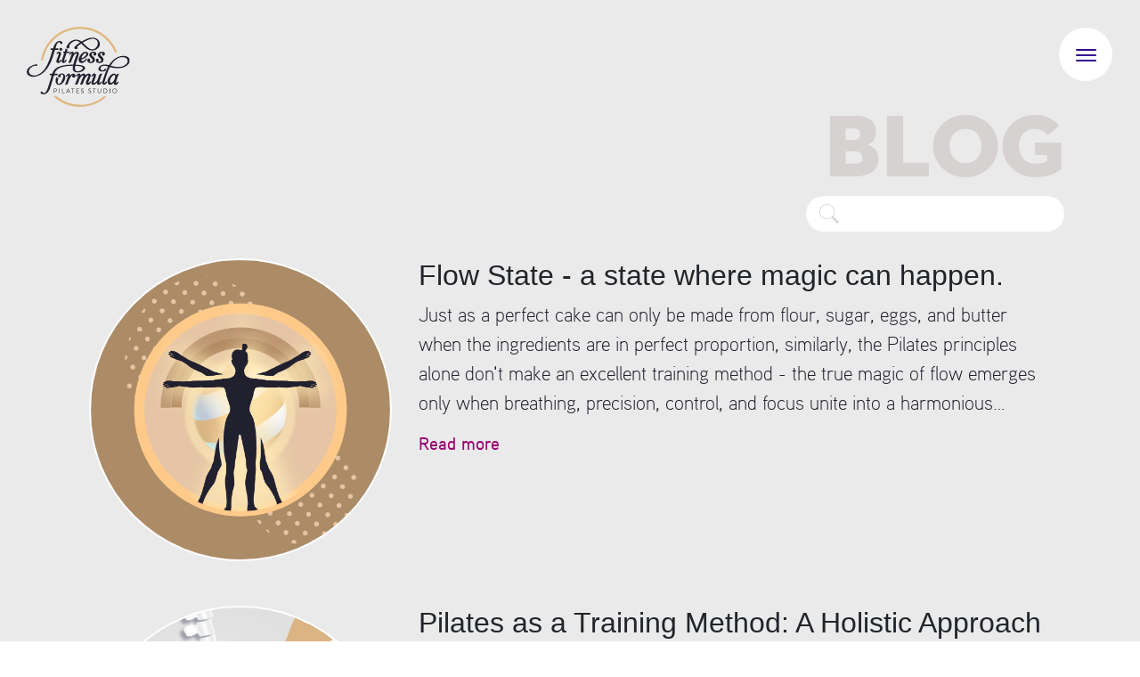

--- FILE ---
content_type: text/html; charset=UTF-8
request_url: https://fitnessformula.ee/en/blog
body_size: 4194
content:
<!doctype html>
<html lang="en">
<head>
    <meta charset="UTF-8">
<meta name="viewport" content="initial-scale=1.0, maximum-scale=1.0, user-scalable=0, width=device-width">

<meta property="og:url" content="https://fitnessformula.ee/en/blog" />
<meta property="og:type" content="website" />
    <meta property="og:title" content="Blog - Fitness Formula" />
    <meta property="og:description" content="" />
    <meta property="og:image" content="" />

<link rel="apple-touch-icon" sizes="57x57" href="https://fitnessformula.ee/favicon/apple-icon-57x57.png">
<link rel="apple-touch-icon" sizes="60x60" href="https://fitnessformula.ee/favicon/apple-icon-60x60.png">
<link rel="apple-touch-icon" sizes="72x72" href="https://fitnessformula.ee/favicon/apple-icon-72x72.png">
<link rel="apple-touch-icon" sizes="76x76" href="https://fitnessformula.ee/favicon/apple-icon-76x76.png">
<link rel="apple-touch-icon" sizes="114x114" href="https://fitnessformula.ee/favicon/apple-icon-114x114.png">
<link rel="apple-touch-icon" sizes="120x120" href="https://fitnessformula.ee/favicon/apple-icon-120x120.png">
<link rel="apple-touch-icon" sizes="144x144" href="https://fitnessformula.ee/favicon/apple-icon-144x144.png">
<link rel="apple-touch-icon" sizes="152x152" href="https://fitnessformula.ee/favicon/apple-icon-152x152.png">
<link rel="apple-touch-icon" sizes="180x180" href="https://fitnessformula.ee/favicon/apple-icon-180x180.png">
<link rel="icon" type="image/png" sizes="192x192"  href="https://fitnessformula.ee/favicon/android-icon-192x192.png">
<link rel="icon" type="image/png" sizes="32x32" href="https://fitnessformula.ee/favicon/favicon-32x32.png">
<link rel="icon" type="image/png" sizes="96x96" href="https://fitnessformula.ee/favicon/favicon-96x96.png">
<link rel="icon" type="image/png" sizes="16x16" href="https://fitnessformula.ee/favicon/favicon-16x16.png">
<link rel="manifest" href="https://fitnessformula.ee/favicon/manifest.json">
<meta name="msapplication-TileColor" content="#ffffff">
<meta name="msapplication-TileImage" content="https://fitnessformula.ee/favicon/ms-icon-144x144.png">
<meta name="theme-color" content="#ffffff">

<link href='//fonts.googleapis.com/css?family=Lato:400,700,300&subset=latin,latin-ext' rel='stylesheet' type='text/css'>
<link href="https://fonts.googleapis.com/css?family=Maven+Pro" rel="stylesheet">

<link rel="stylesheet" href="https://fitnessformula.ee/assets/frontend/css/style.min.css">
<link rel="stylesheet" href="https://fitnessformula.ee/assets/vendor/css/spin.css">
<link rel="stylesheet" href="https://fitnessformula.ee/assets/vendor/css/jquery.loadmask.spin.css">
<link rel="stylesheet" href="https://fitnessformula.ee/assets/vendor/css/select2.min.css">
<!--[if lt IE 9]>
<![endif]-->
<script src="https://cdn.jsdelivr.net/npm/vue@2.5.21/dist/vue.min.js"></script>
<script src="//code.jquery.com/jquery-1.11.2.min.js"></script>
<script src="https://fitnessformula.ee/assets/frontend/js/scripts.js"></script>
<script src="https://fitnessformula.ee/assets/vendor/js/jquery.form.min.js"></script>
<script src="https://fitnessformula.ee/assets/vendor/js/jquery.validate.min.js"></script>
<script src="https://fitnessformula.ee/assets/vendor/js/spin.js"></script>
<script src="https://fitnessformula.ee/assets/vendor/js/jquery.loadmask.spin.js"></script>
<script src="https://fitnessformula.ee/assets/vendor/js/select2.min.js"></script>
<script src="//cdnjs.cloudflare.com/ajax/libs/gsap/2.0.2/TimelineMax.min.js"></script>
<script src="//cdnjs.cloudflare.com/ajax/libs/gsap/2.0.2/TweenMax.min.js"></script>
<script src="//cdnjs.cloudflare.com/ajax/libs/jquery-scrollTo/2.1.2/jquery.scrollTo.min.js"></script>

    <title>Blog - Fitness Formula</title>


<script>
    $( document ).ready(function() {
        $.validator.setDefaults({
            highlight: function(element) {
                $(element).addClass('is-invalid');
            },
            unhighlight: function(element) {
                $(element).removeClass('is-invalid');
            },
            errorElement: 'span',
            errorClass: 'help-block',
            errorPlacement: function(error, element) {

            }
        });
    });
</script>

<script>
    (function(i,s,o,g,r,a,m){i['GoogleAnalyticsObject']=r;i[r]=i[r]||function(){
    (i[r].q=i[r].q||[]).push(arguments)},i[r].l=1*new Date();a=s.createElement(o),
    m=s.getElementsByTagName(o)[0];a.async=1;a.src=g;m.parentNode.insertBefore(a,m)
    })(window,document,'script','//www.google-analytics.com/analytics.js','ga');
    ga('create', 'UA-46751359-1', 'auto');
    ga('send', 'pageview');
</script>
    <!-- Facebook Pixel Code -->
    <script>
        !function(f,b,e,v,n,t,s)
          {if(f.fbq)return;n=f.fbq=function(){n.callMethod?
          n.callMethod.apply(n,arguments):n.queue.push(arguments)};
          if(!f._fbq)f._fbq=n;n.push=n;n.loaded=!0;n.version='2.0';
          n.queue=[];t=b.createElement(e);t.async=!0;
          t.src=v;s=b.getElementsByTagName(e)[0];
          s.parentNode.insertBefore(t,s)}(window, document,'script',
          'https://connect.facebook.net/en_US/fbevents.js');
          fbq('init', '581378885762608');
          fbq('track', 'PageView');
    </script>
</head>
<body>
    <noscript><img height="1" width="1" style="display:none"
            src="https://www.facebook.com/tr?id=581378885762608&ev=PageView&noscript=1" /></noscript>
    <!-- End Facebook Pixel Code -->
<div class="background">

                    <header>
    <div style="padding: 0;">
        <a class="navbar-brand start-logo" href="https://fitnessformula.ee/en">
            <img src="https://fitnessformula.ee/assets/frontend/img/svg/logo-white.svg" alt="Fitness Formula">
        </a>
    </div>
    <nav class="navbar fixed-top">
        <button class="navbar-toggler">
            <div class="hamburger hamburger--squeeze">
                <div class="hamburger-box">
                    <div class="hamburger-inner"></div>
                </div>
            </div>
        </button>
        <div class="fitness-collapse">

            <ul class="lang">
                <li>
                    <a href="https://fitnessformula.ee/blog">EST</a>
                </li>
                <li>/</li>
                <li class=active>
                    <a href="https://fitnessformula.ee/en/blog">ENG</a>
                </li>
            </ul>
            <ul class="menu" id="sidebarMenu">

                <li class="dropdown">
                    <a class="nav-link dropdown-toggle" href="#" id="navbarDropdown" role="button" data-toggle="dropdown" aria-haspopup="true" aria-expanded="false">
                        Pilates Studio <span class="icon-arrow-down"></span>
                    </a>
                    <div class="dropdown-menu active pilates" aria-labelledby="navbarDropdown">
                        <a class="dropdown-item" href="https://fitnessformula.ee/en/pilates#start" data-target="#start">About us</a>
                        <a class="dropdown-item" href="https://fitnessformula.ee/en/pilates#trainer" data-target="#trainer">About Trainer</a>
                        <a class="dropdown-item" href="https://fitnessformula.ee/en/pilates#personal" data-target="#personal">Get rid of pain</a>
                        <a class="dropdown-item" href="https://fitnessformula.ee/en/pilates#foundation" data-target="#foundation">Prevent and develop</a>
                        <a class="dropdown-item" href="https://fitnessformula.ee/en/pilates#yourself" data-target="#yourself">Enjoy being yourself</a>
                        <a class="dropdown-item" href="https://fitnessformula.ee/en/pilates#pricelist" data-target="#pricelist">Price list</a>
                        <a class="dropdown-item" href="https://fitnessformula.ee/en/pilates#stories" data-target="#stories">Our stories</a>
                    </div>
                </li>
                <li>
                    <a href="https://fitnessformula.ee/en/blog" class="nav-link">Blog</a>
                </li>
                <li class="dropdown">
                    <a class="nav-link dropdown-toggle" href="#" id="navbarDropdown" role="button" data-toggle="dropdown" aria-haspopup="true" aria-expanded="false">
                        Gymnic shop <span class="icon-arrow-down"></span>
                    </a>
                    <div class="dropdown-menu" aria-labelledby="navbarDropdown">
                        <a class="dropdown-item" href="https://fitnessformula.ee/en/shop">Gymnic shop</a>
                                                                                    <a class="dropdown-item" href="https://fitnessformula.ee/en/shop/physiotherapy">Physiotherapy</a>
                                                            <a class="dropdown-item" href="https://fitnessformula.ee/en/shop/toys">Toys</a>
                                                            <a class="dropdown-item" href="https://fitnessformula.ee/en/shop/fitness">Fitness</a>
                                                            <a class="dropdown-item" href="https://fitnessformula.ee/en/shop/ergonoomika-ja-istepallid">Dynamic Sitting</a>
                                                            <a class="dropdown-item" href="https://fitnessformula.ee/en/shop/lisad">Accessories</a>
                                                                        </div>
                </li>
                <li>
                    <a href="https://fitnessformula.ee/en/courses" class="nav-link">Courses</a>
                </li>

            </ul>
            <div class="menu-bottom text-center">
                <ul class="list-unstyled">
                                            <li>
                            <a href="mailto:info@fitnessformula.ee"><span class="icon-email"></span></a>
                        </li>
                                                                    <li>
                                <a href="tel:+3725040362"><span class="icon-phone"></span></a>
                            </li>
                                                                    <li>
                                <a href="https://www.google.com/maps/place/Pikk+7,+10123+Tallinn/@59.4379583,24.7419624,17z/data=!3m1!4b1!4m5!3m4!1s0x4692936243416471:0xa99df5863956332e!8m2!3d59.4379583!4d24.7441511" target="_blank"><span class="icon-location"></span></a>
                            </li>
                                    </ul>
                <p>
                    OÜ Fitness Formula, Tallinn Pikk tn 7, tel +372 50 40 362, info@fitnessformula.ee, www.fitnessformula.ee
                </p>
            </div>
        </div>
    </nav>
</header>

<script>
    $( document ).ready(function() {

        $('.dropdown').on('show.bs.dropdown', function() {
            $(this).find('.dropdown-menu').first().stop(true, true).slideDown();
        });

        $('.dropdown').on('hide.bs.dropdown', function() {
            $(this).find('.dropdown-menu').first().stop(true, true).slideUp();
        });

        $( ".navbar-toggler" ).click(function() {
            if(!$( ".fitness-collapse" ).hasClass( "show" )){
                $( ".hamburger--squeeze" ).addClass( "is-active" );
                // $( ".fitness-collapse" ).fadeIn( "fast" );
                $( ".fitness-collapse" ).addClass( "show" );
            }
            else{
                $( ".hamburger--squeeze" ).removeClass( "is-active" );
                // $( ".fitness-collapse" ).fadeOut( "fast" );
                $( ".fitness-collapse" ).removeClass( "show" );
            }
        });
    });

    function logoSwitch () {
        $('.alt-logo').each(function() {
            $(this).css('top',
                $('.start-logo').offset().top -  $(this).closest('.section').offset().top
            );
        });
    }
    $(document).scroll(function() {logoSwitch();});
    $( document ).ready(function() {
        logoSwitch();
    });

    </script>
    
    
    <div class="section blog">
        <a class="navbar-brand alt-logo" href="https://fitnessformula.ee/en">
            <img src="https://fitnessformula.ee/assets/frontend/img/svg/logo.svg" alt="Fitness Formula">
        </a>
        <div class="container">
            <div class="row" style="margin-bottom: 30px;">
                <div class="col-12 text-right">
                    <h1 class="title">Blog</h1>
                    <form method="get">
                        <input type="text" name="search" title="Search" class="search" value="">
                    </form>
                </div>
            </div>
                            <div class="post-list">
                                            <div class="row post">
                            <div class="col-sm-4 d-none d-sm-block">
                                <img src="https://fitnessformula.ee/storage/articles/oNTwDUgW3qmPmwSf.png" class="img-fluid" alt="Flow State - a state where magic can happen.">
                            </div>
                            <div class="col-12 col-sm-8">
                                <img src="https://fitnessformula.ee/storage/articles/oNTwDUgW3qmPmwSf.png" class="img-fluid d-block d-sm-none" style="max-height: 180px; margin: 0 auto;" alt="Flow State - a state where magic can happen.">
                                <h2 class="text-center text-sm-left">Flow State - a state where magic can happen.</h2>
                                <p class="ellipsis">
                                    Just as a perfect cake can only be made from flour, sugar, eggs, and butter when the ingredients are in perfect proportion, similarly, the Pilates principles alone don't make an excellent training method - the true magic of flow emerges only when breathing, precision, control, and focus unite into a harmonious whole. Joseph Pila...
                                </p>
                                <a href="https://fitnessformula.ee/en/blog/flow-state-a-state-where-magic-can-happen" class="read-more">Read more</a>
                            </div>
                        </div>
                                            <div class="row post">
                            <div class="col-sm-4 d-none d-sm-block">
                                <img src="https://fitnessformula.ee/storage/articles/ei6jszgkBWsK0ot3.jpg" class="img-fluid" alt="Pilates as a Training Method: A Holistic Approach to Human Movement">
                            </div>
                            <div class="col-12 col-sm-8">
                                <img src="https://fitnessformula.ee/storage/articles/ei6jszgkBWsK0ot3.jpg" class="img-fluid d-block d-sm-none" style="max-height: 180px; margin: 0 auto;" alt="Pilates as a Training Method: A Holistic Approach to Human Movement">
                                <h2 class="text-center text-sm-left">Pilates as a Training Method: A Holistic Approach to Human Movement</h2>
                                <p class="ellipsis">
                                    German-born Joseph H. Pilates created his training method in the early 20th century. A century ago, he brought his movement methodology to the USA, from where it spread worldwide. Materials about the methodology have survived through films, writings, and personal stories of his students. Today, thanks to better accessibility and...
                                </p>
                                <a href="https://fitnessformula.ee/en/blog/pilates-as-a-training-method-a-holistic-approach-to-human-movement" class="read-more">Read more</a>
                            </div>
                        </div>
                                            <div class="row post">
                            <div class="col-sm-4 d-none d-sm-block">
                                <img src="https://fitnessformula.ee/storage/courses/IBmDComJzO4KbTik.jpg" class="img-fluid" alt="Why is Rody so special">
                            </div>
                            <div class="col-12 col-sm-8">
                                <img src="https://fitnessformula.ee/storage/courses/IBmDComJzO4KbTik.jpg" class="img-fluid d-block d-sm-none" style="max-height: 180px; margin: 0 auto;" alt="Why is Rody so special">
                                <h2 class="text-center text-sm-left">Why is Rody so special</h2>
                                <p class="ellipsis">
                                    1. Improves motor skills. The Rody horse gives children playtime fun while building muscle and improving little one&rsquo;s motor skills. Bouncing strengthens the leg muscles, while improving arm and grip function as the child holds onto Rody&rsquo;s ears. Core strength builds as the rider moves to balance.
2. Unique design. Th...
                                </p>
                                <a href="https://fitnessformula.ee/en/blog/why-is-rody-so-special" class="read-more">Read more</a>
                            </div>
                        </div>
                                            <div class="row post">
                            <div class="col-sm-4 d-none d-sm-block">
                                <img src="https://fitnessformula.ee/storage/courses/o6ubxpStNgdU7Vsn.png" class="img-fluid" alt="Foot Function and Biomechanics">
                            </div>
                            <div class="col-12 col-sm-8">
                                <img src="https://fitnessformula.ee/storage/courses/o6ubxpStNgdU7Vsn.png" class="img-fluid d-block d-sm-none" style="max-height: 180px; margin: 0 auto;" alt="Foot Function and Biomechanics">
                                <h2 class="text-center text-sm-left">Foot Function and Biomechanics</h2>
                                <p class="ellipsis">
                                    Human movement is a complex biomechanical process involving various modes of locomotion such as walking, running, crawling, jumping, and swimming. During walking, the foot rolls across the ground while the torso rotates, working together to support forward motion.
Each person develops a unique movement pattern&mdash;also known...
                                </p>
                                <a href="https://fitnessformula.ee/en/blog/foot-function-and-biomechanics" class="read-more">Read more</a>
                            </div>
                        </div>
                                    </div>
            
        </div>
    </div>


    <div class="footer">
    <div class="container">
        <div class="row">
            <div class="col-12 menu-bottom text-center" style="margin-top: 40px;">
                <ul class="list-unstyled">
                                            <li>
                            <a href="mailto:info@fitnessformula.ee"><span class="icon-email"></span></a>
                        </li>
                                                                <li>
                            <a href="tel:+3725040362"><span class="icon-phone"></span></a>
                        </li>
                                                                <li>
                            <a href="https://www.google.com/maps/place/Pikk+7,+10123+Tallinn/@59.4379583,24.7419624,17z/data=!3m1!4b1!4m5!3m4!1s0x4692936243416471:0xa99df5863956332e!8m2!3d59.4379583!4d24.7441511" target="_blank"><span class="icon-location"></span></a>
                        </li>
                                    </ul>
                <p>
                    OÜ Fitness Formula, Tallinn Pikk 7, tel +372 50 40 362, info@fitnessformula.ee, www.fitnessformula.ee
                </p>
            </div>
        </div>
    </div>
</div>

</div>
</body>
</html>


--- FILE ---
content_type: image/svg+xml
request_url: https://fitnessformula.ee/assets/frontend/img/svg/logo.svg
body_size: 8911
content:
<?xml version="1.0" encoding="utf-8"?>
<!-- Generator: Adobe Illustrator 17.0.0, SVG Export Plug-In . SVG Version: 6.00 Build 0)  -->
<!DOCTYPE svg PUBLIC "-//W3C//DTD SVG 1.1//EN" "http://www.w3.org/Graphics/SVG/1.1/DTD/svg11.dtd">
<svg version="1.1" id="Layer_1" xmlns="http://www.w3.org/2000/svg" xmlns:xlink="http://www.w3.org/1999/xlink" x="0px" y="0px"
	 width="335.816px" height="259.749px" viewBox="0 0 335.816 259.749" enable-background="new 0 0 335.816 259.749"
	 xml:space="preserve">
<g>
	<path fill="#DEB782" d="M174.307,0C109.696,0,55.975,47.423,46.076,109.279c3.048,0,5.482-0.554,7.475-1.518
		C63.999,50.577,114.15,7.091,174.307,7.091c51.691,0,95.997,32.138,114.07,77.456c2.099-0.991,4.305-1.875,6.574-2.648
		C275.824,33.965,228.971,0,174.307,0z"/>
	<g>
		<path fill="#21202E" d="M88.608,200.94c0-0.224,0.17-0.41,0.405-0.41h4.593c2.568,0,4.672,2.088,4.672,4.604
			c0,2.589-2.104,4.688-4.641,4.688h-3.441v4.891c0,0.224-0.192,0.416-0.394,0.416h-0.788c-0.235,0-0.405-0.192-0.405-0.416V200.94z
			 M93.51,208.287c1.705,0,3.165-1.391,3.165-3.197c0-1.679-1.46-2.973-3.165-2.973h-3.314v6.17H93.51z"/>
		<g>
			<path fill="#21202E" d="M105.188,200.94c0-0.224,0.192-0.41,0.394-0.41h0.831c0.213,0,0.394,0.187,0.394,0.41v13.772
				c0,0.224-0.181,0.416-0.394,0.416h-0.831c-0.202,0-0.394-0.192-0.394-0.416V200.94z"/>
			<path fill="#21202E" d="M115.221,200.94c0-0.224,0.176-0.41,0.41-0.41h0.81c0.202,0,0.394,0.187,0.394,0.41v12.782h5.994
				c0.229,0,0.395,0.17,0.395,0.394v0.596c0,0.224-0.165,0.416-0.395,0.416h-7.198c-0.235,0-0.41-0.192-0.41-0.416V200.94z"/>
			<path fill="#21202E" d="M128.269,214.574l6.329-14.012c0.059-0.139,0.171-0.235,0.352-0.235h0.213
				c0.181,0,0.288,0.096,0.351,0.235l6.287,14.012c0.122,0.277-0.032,0.554-0.352,0.554h-0.836c-0.181,0-0.314-0.139-0.352-0.235
				l-1.54-3.441h-7.395l-1.524,3.441c-0.043,0.096-0.17,0.235-0.351,0.235h-0.831C128.3,215.128,128.136,214.851,128.269,214.574z
				 M138.157,210.162c-1.023-2.27-2.025-4.555-3.037-6.841h-0.17l-3.037,6.841H138.157z"/>
			<path fill="#21202E" d="M149.484,201.931h-3.629c-0.218,0-0.394-0.192-0.394-0.4v-0.591c0-0.224,0.176-0.41,0.394-0.41h8.839
				c0.224,0,0.4,0.187,0.4,0.41v0.591c0,0.208-0.176,0.4-0.4,0.4h-3.623v12.781c0,0.224-0.192,0.416-0.4,0.416h-0.794
				c-0.202,0-0.394-0.192-0.394-0.416V201.931z"/>
			<path fill="#21202E" d="M161.546,200.94c0-0.224,0.165-0.41,0.394-0.41h8.21c0.235,0,0.394,0.187,0.394,0.41v0.591
				c0,0.208-0.16,0.4-0.394,0.4h-7.006v5.077h5.978c0.208,0,0.399,0.181,0.399,0.405v0.597c0,0.235-0.191,0.405-0.399,0.405h-5.978
				v5.307h7.006c0.235,0,0.394,0.17,0.394,0.394v0.596c0,0.224-0.16,0.416-0.394,0.416h-8.21c-0.229,0-0.394-0.192-0.394-0.416
				V200.94z"/>
			<path fill="#21202E" d="M177.099,212.933c0.106-0.144,0.213-0.288,0.309-0.4c0.213-0.272,0.437-0.442,0.735-0.181
				c0.139,0.112,1.662,1.566,3.516,1.566c1.695,0,2.792-1.044,2.792-2.275c0-1.438-1.257-2.296-3.644-3.303
				c-2.291-0.991-3.666-1.945-3.666-4.305c0-1.417,1.129-3.708,4.433-3.708c2.046,0,3.57,1.066,3.57,1.066
				c0.128,0.064,0.373,0.309,0.128,0.703c-0.085,0.128-0.17,0.277-0.255,0.384c-0.192,0.298-0.394,0.389-0.725,0.192
				c-0.149-0.085-1.459-0.959-2.728-0.959c-2.216,0-2.877,1.406-2.877,2.291c0,1.406,1.065,2.211,2.813,2.941
				c2.803,1.151,4.625,2.206,4.625,4.625c0,2.174-2.067,3.745-4.508,3.745c-2.451,0-4.123-1.433-4.39-1.673
				C177.056,213.487,176.854,213.317,177.099,212.933z"/>
			<path fill="#21202E" d="M201.149,212.933c0.106-0.144,0.213-0.288,0.32-0.4c0.202-0.272,0.437-0.442,0.725-0.181
				c0.149,0.112,1.662,1.566,3.527,1.566c1.684,0,2.792-1.044,2.792-2.275c0-1.438-1.258-2.296-3.644-3.303
				c-2.291-0.991-3.676-1.945-3.676-4.305c0-1.417,1.129-3.708,4.444-3.708c2.046,0,3.559,1.066,3.559,1.066
				c0.128,0.064,0.384,0.309,0.128,0.703c-0.085,0.128-0.17,0.277-0.255,0.384c-0.181,0.298-0.384,0.389-0.725,0.192
				c-0.149-0.085-1.459-0.959-2.728-0.959c-2.205,0-2.866,1.406-2.866,2.291c0,1.406,1.055,2.211,2.802,2.941
				c2.814,1.151,4.625,2.206,4.625,4.625c0,2.174-2.067,3.745-4.497,3.745c-2.462,0-4.124-1.433-4.401-1.673
				C201.116,213.487,200.904,213.317,201.149,212.933z"/>
			<path fill="#21202E" d="M219.412,201.931h-3.623c-0.224,0-0.394-0.192-0.394-0.4v-0.591c0-0.224,0.171-0.41,0.394-0.41h8.833
				c0.235,0,0.405,0.187,0.405,0.41v0.591c0,0.208-0.17,0.4-0.405,0.4H221v12.781c0,0.224-0.192,0.416-0.394,0.416h-0.799
				c-0.202,0-0.394-0.192-0.394-0.416V201.931z"/>
			<path fill="#21202E" d="M231.294,200.94c0-0.224,0.181-0.41,0.384-0.41h0.799c0.224,0,0.394,0.187,0.394,0.41v8.684
				c0,2.377,1.471,4.215,3.922,4.215c2.451,0,3.964-1.801,3.964-4.188v-8.711c0-0.224,0.16-0.41,0.394-0.41h0.778
				c0.213,0,0.405,0.187,0.405,0.41v8.807c0,3.175-2.248,5.568-5.541,5.568c-3.282,0-5.498-2.392-5.498-5.568V200.94z"/>
			<path fill="#21202E" d="M250.549,200.94c0-0.224,0.17-0.41,0.373-0.41h4.667c4.017,0,7.32,3.271,7.32,7.272
				c0,4.055-3.303,7.326-7.32,7.326h-4.667c-0.202,0-0.373-0.192-0.373-0.416V200.94z M255.248,213.668
				c3.421,0,5.903-2.419,5.903-5.866c0-3.415-2.482-5.866-5.903-5.866h-3.111v11.732H255.248z"/>
			<path fill="#21202E" d="M270.272,200.94c0-0.224,0.192-0.41,0.405-0.41h0.821c0.213,0,0.395,0.187,0.395,0.41v13.772
				c0,0.224-0.181,0.416-0.395,0.416h-0.821c-0.213,0-0.405-0.192-0.405-0.416V200.94z"/>
			<path fill="#21202E" d="M286.735,200.327c4.167,0,7.491,3.356,7.491,7.523c0,4.161-3.324,7.465-7.491,7.465
				c-4.177,0-7.48-3.303-7.48-7.465C279.255,203.684,282.558,200.327,286.735,200.327z M286.735,213.871
				c3.303,0,6.031-2.707,6.031-6.02c0-3.303-2.728-6.074-6.031-6.074c-3.325,0-6.031,2.77-6.031,6.074
				C280.704,211.164,283.411,213.871,286.735,213.871z"/>
			<g>
				<path fill="#21202E" d="M115.94,73.045c0-2.552-2.237-4.795-4.805-4.795c-2.558,0-4.795,2.243-4.795,4.795
					c0,2.595,2.195,4.795,4.795,4.795C113.734,77.84,115.94,75.639,115.94,73.045z"/>
				<path fill="#21202E" d="M85.241,96.759c0.725-2.206,1.438-4.47,2.12-6.739c0.687-2.259,1.396-4.55,2.121-6.724
					c1.716-5.131,2.451-7.411,2.803-8.434h9.366c0.884,0,2.2-0.708,2.2-2.68c0-1.651-1.156-2.254-1.934-2.254h-8.13l0.682-2.2
					c1.14-3.697,1.892-6.127,2.504-7.747c2.952-8.349,7.203-9.686,7.267-9.696c0.639-0.203,1.172-0.277,1.662-0.277
					c0.948,0,2.323,0.33,3.207,3.298c0.725,2.381,2.408,2.728,3.346,2.728c1.342,0,2.515-0.677,2.749-0.837
					c0.138-0.095,1.321-1.066,1.321-2.898c0-0.788-0.224-1.566-0.692-2.429c-1.449-2.472-4.699-3.943-8.674-3.943
					c-12.563,0-18.082,15.334-20.171,21.098c-0.256,0.751-0.469,1.348-0.682,1.843c0,0-0.117,0.389-0.331,1.06h-6.628
					c-1.098,0-2.179,0.783-2.179,2.531c0,1.673,1.273,2.355,2.211,2.403h1.513c1.758,0,2.44,0.656,2.44,2.371
					c0,0.714-0.139,1.524-0.352,2.312c-8.509,28.302-20.172,67.057-49.171,76.94c-2.76,0.911-5.861,1.396-8.993,1.396
					c-6.607,0-17.752-2.765-17.752-13.09c0-10.123,14.033-18.488,21.199-18.488c0.943,0,1.795,0.139,2.414,0.331
					c0.128,0.058,0.762,0.405,1.556,0.405c1.247,0,2.6-1.06,2.6-2.808c0-1.092-0.597-2.403-3.463-2.403
					c-6.212,0-31.37,7.848-31.37,24.402c0,12.707,14.375,16.08,21.972,16.08c4.219,0,8.599-0.853,14.151-2.728
					C66.13,149.351,80.478,112.215,85.241,96.759z"/>
				<path fill="#21202E" d="M101.054,98.437c-2.6,6.788-4.454,11.753-4.454,13.725c0,3.463,2.195,5.524,5.85,5.524
					c4.869,0,9.164-4.267,10.709-8.199c0.191-0.373,0.191-0.714,0.191-0.895c0-0.874-0.692-1.822-1.822-1.822
					c-1.002,0-1.598,0.788-1.758,0.996l-0.501,0.826c-1.215,1.96-2.067,3.154-3.634,3.154c-0.618,0-1.247-0.128-1.247-1.066
					c0-0.043,0.97-5.014,5.904-16.783c0.799-2.025,1.726-4.625,1.726-6.857c0-2.797-1.726-6.047-6.649-6.047
					c-3.122,0-8.439,3.015-8.439,5.306c-0.01,0.512,0.139,0.901,0.437,1.231c0.687,0.698,2.099,0.719,3.405-0.16
					c1.188-0.692,2.53-1.38,3.532-1.38c0.309,0,0.384,0.773,0.384,1.05c0,1.795-1.033,4.31-1.076,4.443
					C103.196,92.881,102.162,95.587,101.054,98.437z"/>
				<path fill="#21202E" d="M175.202,116.85c1.183,0.549,2.494,0.826,3.858,0.826c7.31,0,15.014-7.789,16.719-11.94
					c0.32-0.618,0.81-1.78,0.501-2.632c-0.128-0.399-0.416-0.703-0.927-0.921l-0.501-0.069c-1.236,0-1.865,1.236-1.94,1.364
					c-3.239,5.456-8.311,8.62-12.19,7.704c-2.141-0.522-2.887-2.387-3.111-4.113l0.277-0.128c7.8-3.282,17.518-7.373,21.717-14.364
					c1.449-2.547,1.63-5.12,0.511-7.267c-1.268-2.414-4.071-4.028-7.554-4.315l-0.373-0.011c-1.875,0-4.827,0.533-6.83,1.651
					c-8.387,4.263-16.16,16.357-16.021,24.881C169.421,111.885,171.44,115.119,175.202,116.85z M177.983,102.087
					c1.193-4.875,5.775-13.485,11.775-16.447c0.842-0.341,1.609-0.511,2.259-0.511c0.821,0,1.406,0.277,1.779,0.842
					c0.703,1.039,0.618,2.93-0.213,4.934c-0.021,0.032-1.78,4.06-7.704,7.757c-2.558,1.577-5.381,2.877-8.013,3.985
					C177.898,102.465,177.929,102.268,177.983,102.087z"/>
				<path fill="#21202E" d="M206.956,107.846c0-2.376-1.833-4.39-4.252-4.582c-2.653,0-5.328,1.94-5.328,6.319
					c0,5.147,4.337,8.103,11.892,8.103c10.421,0,13.202-7.017,13.202-11.162c0-4.592-3.25-7.629-6.116-10.346
					c-2.515-2.344-4.891-4.582-4.891-7.48c0-2.654,3.548-3.9,5.946-3.9c1.278,0,2.43,0.405,2.611,0.49
					c-0.053,0.091-0.309,0.309-0.49,0.469c-0.746,0.618-2.003,1.662-2.003,3.666c0,2.419,2.057,4.523,4.39,4.523
					c3.207,0,5.19-3.202,5.19-6.175c0-5.056-4.561-6.851-8.833-6.851c-2.962,0-10.826,0-13.959,7.97
					c-0.458,0.97-0.501,1.929-0.501,2.654c0,3.889,3.207,6.867,6.308,9.729c2.515,2.323,4.891,4.528,4.891,6.639
					c0,5.28-5.115,5.701-6.681,5.701c-1.492,0-3.431-0.895-3.431-1.854c0-0.17,0.191-0.384,0.576-0.799
					C206.071,110.361,206.956,109.434,206.956,107.846z"/>
				<path fill="#21202E" d="M234.895,107.846c0-2.376-1.844-4.39-4.273-4.582c-2.653,0-5.317,1.94-5.317,6.319
					c0,5.147,4.326,8.103,11.892,8.103c10.422,0,13.202-7.017,13.202-11.162c0-4.592-3.25-7.629-6.116-10.346
					c-2.515-2.344-4.88-4.582-4.88-7.48c0-2.654,3.548-3.9,5.935-3.9c1.289,0,2.44,0.405,2.611,0.49
					c-0.053,0.091-0.32,0.309-0.511,0.469c-0.725,0.618-1.982,1.662-1.982,3.666c0,2.419,2.067,4.523,4.401,4.523
					c3.207,0,5.179-3.202,5.179-6.175c0-5.056-4.56-6.851-8.833-6.851c-2.952,0-10.826,0-13.959,7.97
					c-0.437,0.97-0.511,1.929-0.511,2.654c0,3.889,3.229,6.867,6.319,9.729c2.515,2.323,4.891,4.528,4.891,6.639
					c0,5.28-5.115,5.701-6.681,5.701c-1.492,0-3.42-0.895-3.42-1.854c0-0.17,0.181-0.384,0.565-0.799
					C233.989,110.361,234.895,109.434,234.895,107.846z"/>
				<path fill="#21202E" d="M151.797,151.935c-4.145,0-7.587,3.255-10.081,6.271c0.069-1.705-0.181-3.537-1.151-4.859
					c-0.799-1.092-2.025-1.695-3.666-1.737c-4.523,0-8.802,6.671-9.297,7.449c-0.463,0.799-0.453,1.955,0.538,2.568
					c0.841,0.501,2.205,0.064,2.637-0.639l0.197-0.288c1.071-1.47,2.541-3.495,4.177-3.522c0.325,0.4,0.117,2.44-0.405,4.124
					c-3.063,8.295-8.919,24.141-9.185,24.849c-0.128,0.474-0.048,0.954,0.208,1.31c0.384,0.57,0.98,0.693,1.151,0.703l0.213,0.027
					l0.197-0.037c0.661-0.171,4.033-0.986,4.704-1.242c0.975-0.362,1.46-1.129,1.54-1.54c0,0,1.924-5.253,4.785-13.479
					c2.739-7.965,9.409-16.074,13.229-16.074c0.149,0,0.304,0.037,0.453,0.085c-0.17,0.059-0.341,0.086-0.442,0.133
					c-2.041,0.608-3.474,2.425-3.474,4.407c0,2.973,2.504,4.582,4.87,4.582c2.211,0,5.978-1.385,5.978-6.639
					C158.973,154.358,155.329,151.935,151.797,151.935z"/>
				<path fill="#21202E" d="M246.436,153.613c0-0.304-0.107-0.767-0.661-1.3c-0.373-0.293-0.884-0.447-1.609-0.447
					c-0.011,0-0.011,0-0.022,0l-0.479,0.021c-2.142,0.101-5.733,0.266-7.886,6.394l-4.187,11.902
					c-1.769,5.679-9.015,12.52-12.222,12.52c-0.447,0-1.183,0-1.183-1.577c0-1.652,0.884-3.698,0.927-3.762
					c0.575-1.524,1.236-3.165,1.918-4.838c2.355-5.754,4.774-11.668,4.774-15.206c0-4.379-2.962-5.823-4.774-6.005
					c-0.149-0.027-0.32-0.048-0.48-0.048c-4.582,0-9.132,6.66-9.696,7.534c-0.075,0.106-0.266,0.543-0.266,1.055
					c0,0.927,0.831,1.726,1.811,1.726c0.821,0,1.449-0.554,1.662-0.921c1.076-1.487,3.207-3.676,4.593-3.676c0,0,0.01,0,0.021,0
					c0.01,0.021,0.075,0.143,0.075,0.399c0,1.747-1.791,5.994-3.517,10.118c-2.248,5.365-4.582,10.927-4.582,14.231
					c0,3.996,2.483,6.372,6.649,6.372c4.401,0,8.535-3.229,11.732-6.75c-0.01,0.218-0.01,0.421-0.01,0.634
					c0,3.975,1.865,6.244,5.125,6.244c4.593,0,8.695-4.198,10.166-8.066c0.192-0.373,0.192-0.714,0.192-0.895
					c0-0.873-0.746-1.811-1.876-1.811c-0.938,0-1.545,0.788-1.705,1.007l-0.543,0.921c-1.151,1.929-1.929,3.111-3.548,3.122
					c-0.075-0.053-0.288-0.485-0.288-1.524c0-1.811,0.618-4.635,1.737-7.992l4.571-13.9c0.298-0.869,1.46-3.506,2.76-4.198
					C246.105,154.647,246.436,154.124,246.436,153.613z"/>
				<path fill="#21202E" d="M298.329,152.339c-3.069,0.25-5.147,1.599-6.862,4.683c-1.588-5.104-6.042-5.413-7.086-5.413
					c-8.94,0-21.247,15.291-21.247,26.41c0,5.014,3.069,10.086,8.908,10.086c4.273,0,8.621-3.314,11.593-6.777
					c-0.043,0.426-0.064,0.842-0.064,1.268c0,4.875,3.101,5.903,5.712,5.903c4.593,0,8.567-4.209,9.92-8.077
					c0.171-0.362,0.171-0.693,0.171-0.884c0-0.911-0.682-1.881-1.801-1.881c-1.044,0-1.662,0.895-1.78,1.082
					c-0.181,0.314-0.373,0.639-0.554,0.969c-1.065,1.854-1.811,2.994-3.389,2.994c-0.075-0.058-0.362-0.495-0.362-1.715
					c0-1.78,0.532-4.454,1.545-7.725l0.138-0.49c3.25-10.219,5.211-16.378,6.691-17.603c0.235-0.128,0.778-0.464,0.778-1.29
					C300.641,153.464,300.439,152.457,298.329,152.339z M288.035,162.287c-0.011,0.288-0.043,0.607-0.021,0.825
					c-0.576,6.25-6.617,18.717-12.99,18.717c-1.588,0-3.687-0.495-3.687-4.752c0-1.3,0.213-2.845,0.629-4.486
					c1.343-5.498,7.81-16.047,13.138-16.047c0.735,0,2.962,0,2.962,5.024C288.067,161.802,288.057,162.041,288.035,162.287z"/>
				<g>
					<g>
						<path fill="#21202E" d="M314.877,94.378c-24.593,0-40.598,20.534-46.757,30.177c-4.731-1.428-8.983-2.131-12.957-2.131
							c-7.097,0-16.793,2.68-20.79,10.166c-0.618,1.087-0.927,2.312-0.927,3.634c0,5.376,5.093,9.143,12.371,9.143
							c5.456,0,13.352-2.558,13.352-6.575c0-1.508-1.396-2.792-3.048-2.792c-0.991,0-1.876,0.469-2.323,1.172
							c-2.174,3.101-3.889,4.305-6.106,4.305c-3.015,0-7.448-2.11-7.448-6.596c0-5.546,7.235-8.492,12.467-8.492
							c4.379,0,8.62,1.374,12.723,2.744c-3.708,6.708-7.406,15.147-10.752,24.556l-7.789,22.654
							c-0.693,1.993-1.023,3.708-1.023,5.243c0,3.889,2.323,6.191,6.202,6.191c4.955,0,8.28-4.342,9.548-7.939
							c0.191-0.373,0.191-0.692,0.191-0.884c0-0.666-0.415-1.295-0.991-1.561c-0.341-0.176-0.597-0.197-0.831-0.197
							c-0.98,0-1.566,0.767-1.737,1.023l-0.298,0.543c-1.108,2.025-1.876,3.266-3.506,3.266c-0.394,0-1.076,0-1.076-1.401
							c0-1.017,0.362-2.174,0.586-2.888c0.266-0.81,0.618-2.036,1.076-3.559c2.59-8.775,8.621-29.122,15.995-43.267
							c7.8,2.296,15.568,3.393,23.698,3.393c7.96,0,13.98-0.65,18.946-2.046c10.698-3.452,22.143-11.172,22.143-22.483
							C335.816,99.13,325.298,94.378,314.877,94.378z M297.433,130.277c-7.598,0-15.643-1.316-23.9-3.948
							c8.098-13.858,17.752-22.558,29.452-26.559c2.547-0.821,5.509-1.236,8.546-1.236c8.002,0,17.348,3.325,17.348,12.712
							c0,8.226-9.814,15.131-16.399,17.204C307.599,129.685,302.676,130.277,297.433,130.277z"/>
					</g>
				</g>
				<path fill="#21202E" d="M189.939,132.056c-1.662-5.487-10.315-6.883-15.014-7.704c-5.221-0.9-10.544-1.14-15.84-1.289
					c2.03-8.322,5.53-15.909,8.088-24.471l0,0c1.609-4.534,3-8.988,3-10.762c0-3.096-1.828-6.719-6.969-6.719
					c-3.937,0-7.176,2.888-9.617,5.738c0-0.123,0.011-0.218,0.011-0.341c0-3.213-2.302-5.712-5.253-5.712
					c-4.608,0-8.973,6.719-9.505,7.582c-0.069,0.122-0.266,0.543-0.266,1.044c0,0.938,0.836,1.747,1.822,1.747
					c0.831,0,1.45-0.559,1.662-0.948c1.065-1.513,3.165-3.762,4.294-3.762c0.32,0,0.384,0.495,0.384,0.911
					c0,1.422-0.645,3.149-0.656,3.17c0,0-9.473,24.519-9.681,25.062l-0.074,0.405c0,1.039,0.873,1.684,1.881,1.641
					c0.399-0.096,3.932-0.943,4.736-1.236c0.906-0.362,1.364-1.14,1.428-1.502c0,0,2.259-5.648,5.381-14.013
					c2.989-8.035,8.184-14.305,11.849-14.305c0.937,0,1.444,0.256,1.444,1.636c0,2.088-0.703,3.655-1.992,6.543
					c-0.128,0.277-0.256,0.57-0.389,0.873c-0.048,0.085-0.085,0.16-0.112,0.266c0,0-1.588,3.421-3.266,8.141
					c-0.043,0.171-0.117,0.331-0.17,0.501l-0.011,0.043c-0.01,0.011-0.01,0.011-0.01,0.011c-0.021,0.064-0.032,0.106-0.054,0.149
					c-1.939,5.605-4.097,12.776-5.413,18.158c-13.17-0.128-27.103,0.596-39.586,4.123c-6.852,1.94-13.554,4.907-18.999,9.526
					c-3.836,3.24-6.649,7.299-8.418,11.865h-0.011c-0.021,0.069-0.053,0.149-0.069,0.208c-0.336,0.863-0.613,1.747-0.868,2.632
					c-0.096,0.304-0.202,0.607-0.298,0.927h-6.495c-1.108,0-2.216,0.762-2.216,2.425c0,1.838,1.31,2.536,2.136,2.536h1.534
					c1.801,0,2.558,0.655,2.558,2.232c0,0.661-0.139,1.236-0.139,1.236c-1.822,5.701-4.236,13.346-6.708,21.28l-4.167,13.245
					c-5.583,17.47-10.826,19.553-12.691,19.638c-3.197-0.213-3.74-0.895-4.667-2.057c-0.437-0.543-0.927-1.14-1.716-1.806
					c-0.82-0.655-1.609-0.986-2.451-0.986c-2.046,0-3.383,1.471-3.383,3.74c0,4.369,8.136,5.232,9.159,5.312h0.725
					c15.206,0,21.205-19.612,21.45-20.422c0.053-0.181,5.823-18.275,10.213-33.006l2.6-8.407h9.707
					c1.066-0.08,2.195-0.911,2.195-2.536c0-1.662-1.001-2.425-1.939-2.425h-8.141c1.609-6.042,5.136-11.188,10.187-15.046
					c5.658-4.326,12.712-6.585,19.585-8.098c9.585-2.11,19.958-2.558,30.092-2.44c-1.422,7.203-1.934,15.77,5.541,19.628
					c6.932,3.57,16.021,1.972,22.894-0.873C183.918,143.426,191.782,138.151,189.939,132.056z M179.379,139.419
					c-2.323,2.121-5.339,3.421-8.322,4.278c-2.989,0.826-5.727,1.023-8.104,0.389c-6.99-1.896-5.882-11.189-4.683-17.305
					c1.151,0.032,2.307,0.08,3.447,0.117c3.122,0.117,4.758,0.219,8.099,0.618c3.255,0.394,5.664,0.799,8.732,1.886
					c1.364,0.48,3.666,1.62,4.081,3.378C183.225,135.306,181.094,137.853,179.379,139.419z"/>
				<path fill="#21202E" d="M116.76,151.535c-0.565-0.047-1.14-0.128-1.726-0.128c-5.03,0-13.021,3.82-13.021,8.354
					c0,2.499,2.035,4.55,4.55,4.55c2.504,0,4.55-2.051,4.55-4.55c0-0.693-0.171-1.162-0.331-1.588
					c-0.117-0.351-0.213-0.629-0.213-0.991c0-1.63,2.829-2.504,3.996-2.504c1.854,0,4.315,0.57,4.315,5.498
					c0,3.288-1.204,7.139-1.716,8.621c-2.392,6.883-6.287,16.042-12.435,16.042c-2.504,0-3.996-2.222-3.996-5.967
					c0-2.914,0.948-6.665,2.77-11.141c-0.32-0.128-0.629-0.256-0.927-0.394c-2.019-1.012-3.527-2.77-4.252-4.955
					c-0.043-0.095-0.064-0.202-0.096-0.309c-0.032,0.053-0.064,0.096-0.106,0.149c-0.032,0.048-2.227,4.092-2.589,5.765
					l-0.053-0.011c-0.906,2.408-1.407,5.104-1.407,7.576c0,8.034,4.156,12.83,11.114,12.83c11.541,0,17.763-13.155,18.275-15.068
					c1.412-3.772,2.163-7.299,2.163-10.171C125.626,152.776,116.846,151.551,116.76,151.535z"/>
				<path fill="#21202E" d="M138.903,80.456h-7.523c0.064-0.421,0.139-0.773,0.202-1.092c0.501-1.833,1.066-3.686,1.668-5.509
					c-0.655-0.096-1.306-0.235-1.929-0.48c-1.726-0.661-3.144-1.897-4.103-3.474c-1.348,3.463-2.477,7.022-3.415,10.554h-2.472
					c-1.439,0-2.536,1.007-2.536,2.339c0,1.348,0.873,2.28,2.099,2.28c0.043,0.011,0.235,0.032,0.384,0.256
					c0.16,0.245,0.587,1.262-0.436,4.214c-2.132,6.548-4.247,12.904-4.902,14.881c-1.492,4.262-2.611,8.567-0.735,11.199
					c0.948,1.332,2.493,2.003,4.603,2.003c4.56,0,8.669-4.209,10.235-8.205c0.378-1.119,0.144-1.929-0.815-2.483l-0.501-0.17h-0.24
					c-1.007,0-1.667,0.842-1.822,1.055l-0.538,0.874c-1.108,1.875-1.961,3.111-3.559,3.111h-0.032
					c-0.01-0.011-1.162-1.151,1.545-9.42l5.754-17.315h8.077c1.3,0,2.344-0.762,2.611-1.854c0.261-0.778,0.192-1.529-0.192-2.057
					C140.006,80.717,139.494,80.456,138.903,80.456z"/>
				<path fill="#21202E" d="M235.226,45.244c-2.366-3.489-5.52-5.893-9.366-7.576c-4.475-1.95-9.249-2.675-14.023-2.227
					c-8.503,0.799-16.794,4.198-24.412,7.885c-2.962,1.438-5.882,3.004-8.749,4.678c-0.841-0.618-1.694-1.225-2.589-1.79
					c-6.75-4.289-14.763-5.323-22.467-3.389c-11.455,2.888-18.76,11.071-23.666,20.864c-1.162,2.323-0.187,5.264,2.142,6.436
					c2.322,1.156,5.264,0.17,6.436-2.153c0.171-0.33,0.283-0.692,0.363-1.044l0.01,0.011c0.693-3.325-0.959-4.198,0.453-6.612
					c1.05-1.71,2.222-3.351,3.527-4.886c2.531-2.952,5.541-5.371,8.983-7.172c3.229-1.726,6.777-2.749,10.054-2.674
					c-0.112,0,0.831,0.085,0.794,0.075c0.41,0.043,0.799,0.112,1.199,0.181c0.16,0.043,1.31,0.351,1.817,0.522
					c1.508,0.479,2.973,1.257,4.358,2.078c1.29,0.746,2.515,1.609,3.687,2.547c-3.57,2.302-7.038,4.752-10.33,7.363
					c-2.558,2.025-12.452,9.452-6.586,13.064c2.536,1.566,7.331,1.066,9.169-1.46c1.156-1.583-0.512-3.069-1.977-3.511
					c-0.192-0.058-0.4-0.101-0.607-0.143c0.575-0.789,1.305-1.492,1.96-2.132c3.703-3.655,8.04-6.734,12.356-9.611
					c0.021-0.01,0.032-0.021,0.053-0.032c0.117,0.101,0.235,0.213,0.352,0.33c5.328,4.987,10.07,10.603,15.877,15.062
					c6.692,5.163,14.833,7.859,23.304,6.841c7.651-0.921,14.748-5.333,18.775-11.902C239.85,58.787,239.243,51.179,235.226,45.244z
					 M227.223,66.263c-4.198,5.344-11.221,8.114-17.55,6.495c-6.905-1.753-12.297-7.076-17.166-11.945
					c-3.207-3.218-6.33-6.5-9.707-9.483c8.109-4.955,16.9-9.154,26.064-11.434c3.815-0.949,7.97-1.465,11.775-0.213
					c3.57,1.151,7.48,3.452,9.377,6.585C233.733,52.431,231.464,60.876,227.223,66.263z"/>
			</g>
			<path fill="#21202E" d="M208.405,177.311c-0.427-0.235-0.821-0.235-0.949-0.235c-0.948,0-1.63,0.602-1.896,1.055l-0.447,0.741
				c-1.236,1.944-2.078,3.138-3.581,3.138c-0.384,0-0.852,0-0.852-0.991c0-0.639,0.255-1.428,0.351-1.673
				c0.171-0.405,0.458-1.087,0.842-1.955c3.623-8.317,6.958-16.426,6.958-19.409c0-2.877-1.79-6.25-6.841-6.25
				c-3.868,0-7.331,2.893-9.952,5.775c-0.086-2.712-1.854-5.775-6.628-5.775c-3.889,0-7.342,2.85-9.952,5.717
				c0.011-0.112,0.011-0.224,0.011-0.32c0-3.314-2.11-5.722-5.008-5.722c-4.518,0-9.137,6.681-9.574,7.336
				c-0.17,0.219-0.554,0.762-0.554,1.417c0,1.092,1.013,1.838,1.972,1.838c0.9,0,1.561-0.597,1.758-0.975
				c1.167-1.529,3.325-3.639,4.225-3.788c0,0,0.069,0.149,0.069,0.623c0,1.156-0.469,2.787-0.623,3.261
				c-0.986,2.451-9.622,23.981-9.755,24.359l-0.213,0.538v0.336c0,0.9,0.768,1.444,1.961,1.551c1.337-0.261,4.518-0.917,5.221-1.247
				c0.97-0.373,1.465-1.193,1.556-1.662c0.021-0.053,1.678-5.019,4.79-13.101c3.005-7.795,8.653-14.38,12.34-14.38
				c0.682,0,1.118,0.091,1.118,1.396c0,1.487-0.746,3.293-0.777,3.378c-1.546,4.331-3.272,8.396-4.945,12.323
				c-1.503,3.544-3.048,7.198-4.411,10.896l-0.256,0.474v0.373c0,0.89,0.693,1.551,1.897,1.551c0.021,0,0.053,0,0.075-0.011
				c1.566-0.32,4.294-0.932,4.838-1.225c1.044-0.362,1.566-1.204,1.641-1.599c0,0,1.971-4.949,5.061-13.16
				c3.186-7.949,8.748-14.395,12.414-14.395c0.788,0,1.055,0.176,1.055,1.129c0,1.268-0.671,2.973-0.937,3.548l-4.731,10.602
				c-0.821,1.791-2.76,5.994-2.76,9.484c0,3.762,2.344,6.116,6.127,6.116c4.571,0,8.396-4.252,10.155-8.455l0.17-1.017
				C209.364,178.27,209.076,177.748,208.405,177.311z"/>
		</g>
	</g>
	<path fill="#DEB782" d="M252.935,224.073c-21.322,17.827-48.739,28.579-78.629,28.579c-30.481,0-58.367-11.183-79.849-29.628
		l-6.643,3.57c22.989,20.587,53.278,33.155,86.492,33.155c32.649,0,62.495-12.153,85.341-32.127L252.935,224.073z"/>
</g>
</svg>


--- FILE ---
content_type: application/javascript
request_url: https://fitnessformula.ee/assets/frontend/js/scripts.js
body_size: 65149
content:
/*!
  * Bootstrap v4.0.0 (https://getbootstrap.com)
  * Copyright 2011-2018 The Bootstrap Authors (https://github.com/twbs/bootstrap/graphs/contributors)
  * Licensed under MIT (https://github.com/twbs/bootstrap/blob/master/LICENSE)
  */
(function (global, factory) {
	typeof exports === 'object' && typeof module !== 'undefined' ? factory(exports, require('jquery')) :
	typeof define === 'function' && define.amd ? define(['exports', 'jquery'], factory) :
	(factory((global.bootstrap = {}),global.jQuery));
}(this, (function (exports,$) { 'use strict';

$ = $ && $.hasOwnProperty('default') ? $['default'] : $;

function _defineProperties(target, props) {
  for (var i = 0; i < props.length; i++) {
    var descriptor = props[i];
    descriptor.enumerable = descriptor.enumerable || false;
    descriptor.configurable = true;
    if ("value" in descriptor) descriptor.writable = true;
    Object.defineProperty(target, descriptor.key, descriptor);
  }
}

function _createClass(Constructor, protoProps, staticProps) {
  if (protoProps) _defineProperties(Constructor.prototype, protoProps);
  if (staticProps) _defineProperties(Constructor, staticProps);
  return Constructor;
}

function _extends() {
  _extends = Object.assign || function (target) {
    for (var i = 1; i < arguments.length; i++) {
      var source = arguments[i];

      for (var key in source) {
        if (Object.prototype.hasOwnProperty.call(source, key)) {
          target[key] = source[key];
        }
      }
    }

    return target;
  };

  return _extends.apply(this, arguments);
}

function _inheritsLoose(subClass, superClass) {
  subClass.prototype = Object.create(superClass.prototype);
  subClass.prototype.constructor = subClass;
  subClass.__proto__ = superClass;
}

/**
 * --------------------------------------------------------------------------
 * Bootstrap (v4.0.0): util.js
 * Licensed under MIT (https://github.com/twbs/bootstrap/blob/master/LICENSE)
 * --------------------------------------------------------------------------
 */

var Util = function ($$$1) {
  /**
   * ------------------------------------------------------------------------
   * Private TransitionEnd Helpers
   * ------------------------------------------------------------------------
   */
  var transition = false;
  var MAX_UID = 1000000; // Shoutout AngusCroll (https://goo.gl/pxwQGp)

  function toType(obj) {
    return {}.toString.call(obj).match(/\s([a-zA-Z]+)/)[1].toLowerCase();
  }

  function getSpecialTransitionEndEvent() {
    return {
      bindType: transition.end,
      delegateType: transition.end,
      handle: function handle(event) {
        if ($$$1(event.target).is(this)) {
          return event.handleObj.handler.apply(this, arguments); // eslint-disable-line prefer-rest-params
        }

        return undefined; // eslint-disable-line no-undefined
      }
    };
  }

  function transitionEndTest() {
    if (typeof window !== 'undefined' && window.QUnit) {
      return false;
    }

    return {
      end: 'transitionend'
    };
  }

  function transitionEndEmulator(duration) {
    var _this = this;

    var called = false;
    $$$1(this).one(Util.TRANSITION_END, function () {
      called = true;
    });
    setTimeout(function () {
      if (!called) {
        Util.triggerTransitionEnd(_this);
      }
    }, duration);
    return this;
  }

  function setTransitionEndSupport() {
    transition = transitionEndTest();
    $$$1.fn.emulateTransitionEnd = transitionEndEmulator;

    if (Util.supportsTransitionEnd()) {
      $$$1.event.special[Util.TRANSITION_END] = getSpecialTransitionEndEvent();
    }
  }

  function escapeId(selector) {
    // We escape IDs in case of special selectors (selector = '#myId:something')
    // $.escapeSelector does not exist in jQuery < 3
    selector = typeof $$$1.escapeSelector === 'function' ? $$$1.escapeSelector(selector).substr(1) : selector.replace(/(:|\.|\[|\]|,|=|@)/g, '\\$1');
    return selector;
  }
  /**
   * --------------------------------------------------------------------------
   * Public Util Api
   * --------------------------------------------------------------------------
   */


  var Util = {
    TRANSITION_END: 'bsTransitionEnd',
    getUID: function getUID(prefix) {
      do {
        // eslint-disable-next-line no-bitwise
        prefix += ~~(Math.random() * MAX_UID); // "~~" acts like a faster Math.floor() here
      } while (document.getElementById(prefix));

      return prefix;
    },
    getSelectorFromElement: function getSelectorFromElement(element) {
      var selector = element.getAttribute('data-target');

      if (!selector || selector === '#') {
        selector = element.getAttribute('href') || '';
      } // If it's an ID


      if (selector.charAt(0) === '#') {
        selector = escapeId(selector);
      }

      try {
        var $selector = $$$1(document).find(selector);
        return $selector.length > 0 ? selector : null;
      } catch (err) {
        return null;
      }
    },
    reflow: function reflow(element) {
      return element.offsetHeight;
    },
    triggerTransitionEnd: function triggerTransitionEnd(element) {
      $$$1(element).trigger(transition.end);
    },
    supportsTransitionEnd: function supportsTransitionEnd() {
      return Boolean(transition);
    },
    isElement: function isElement(obj) {
      return (obj[0] || obj).nodeType;
    },
    typeCheckConfig: function typeCheckConfig(componentName, config, configTypes) {
      for (var property in configTypes) {
        if (Object.prototype.hasOwnProperty.call(configTypes, property)) {
          var expectedTypes = configTypes[property];
          var value = config[property];
          var valueType = value && Util.isElement(value) ? 'element' : toType(value);

          if (!new RegExp(expectedTypes).test(valueType)) {
            throw new Error(componentName.toUpperCase() + ": " + ("Option \"" + property + "\" provided type \"" + valueType + "\" ") + ("but expected type \"" + expectedTypes + "\"."));
          }
        }
      }
    }
  };
  setTransitionEndSupport();
  return Util;
}($);

/**
 * --------------------------------------------------------------------------
 * Bootstrap (v4.0.0): alert.js
 * Licensed under MIT (https://github.com/twbs/bootstrap/blob/master/LICENSE)
 * --------------------------------------------------------------------------
 */

var Alert = function ($$$1) {
  /**
   * ------------------------------------------------------------------------
   * Constants
   * ------------------------------------------------------------------------
   */
  var NAME = 'alert';
  var VERSION = '4.0.0';
  var DATA_KEY = 'bs.alert';
  var EVENT_KEY = "." + DATA_KEY;
  var DATA_API_KEY = '.data-api';
  var JQUERY_NO_CONFLICT = $$$1.fn[NAME];
  var TRANSITION_DURATION = 150;
  var Selector = {
    DISMISS: '[data-dismiss="alert"]'
  };
  var Event = {
    CLOSE: "close" + EVENT_KEY,
    CLOSED: "closed" + EVENT_KEY,
    CLICK_DATA_API: "click" + EVENT_KEY + DATA_API_KEY
  };
  var ClassName = {
    ALERT: 'alert',
    FADE: 'fade',
    SHOW: 'show'
    /**
     * ------------------------------------------------------------------------
     * Class Definition
     * ------------------------------------------------------------------------
     */

  };

  var Alert =
  /*#__PURE__*/
  function () {
    function Alert(element) {
      this._element = element;
    } // Getters


    var _proto = Alert.prototype;

    // Public
    _proto.close = function close(element) {
      element = element || this._element;

      var rootElement = this._getRootElement(element);

      var customEvent = this._triggerCloseEvent(rootElement);

      if (customEvent.isDefaultPrevented()) {
        return;
      }

      this._removeElement(rootElement);
    };

    _proto.dispose = function dispose() {
      $$$1.removeData(this._element, DATA_KEY);
      this._element = null;
    }; // Private


    _proto._getRootElement = function _getRootElement(element) {
      var selector = Util.getSelectorFromElement(element);
      var parent = false;

      if (selector) {
        parent = $$$1(selector)[0];
      }

      if (!parent) {
        parent = $$$1(element).closest("." + ClassName.ALERT)[0];
      }

      return parent;
    };

    _proto._triggerCloseEvent = function _triggerCloseEvent(element) {
      var closeEvent = $$$1.Event(Event.CLOSE);
      $$$1(element).trigger(closeEvent);
      return closeEvent;
    };

    _proto._removeElement = function _removeElement(element) {
      var _this = this;

      $$$1(element).removeClass(ClassName.SHOW);

      if (!Util.supportsTransitionEnd() || !$$$1(element).hasClass(ClassName.FADE)) {
        this._destroyElement(element);

        return;
      }

      $$$1(element).one(Util.TRANSITION_END, function (event) {
        return _this._destroyElement(element, event);
      }).emulateTransitionEnd(TRANSITION_DURATION);
    };

    _proto._destroyElement = function _destroyElement(element) {
      $$$1(element).detach().trigger(Event.CLOSED).remove();
    }; // Static


    Alert._jQueryInterface = function _jQueryInterface(config) {
      return this.each(function () {
        var $element = $$$1(this);
        var data = $element.data(DATA_KEY);

        if (!data) {
          data = new Alert(this);
          $element.data(DATA_KEY, data);
        }

        if (config === 'close') {
          data[config](this);
        }
      });
    };

    Alert._handleDismiss = function _handleDismiss(alertInstance) {
      return function (event) {
        if (event) {
          event.preventDefault();
        }

        alertInstance.close(this);
      };
    };

    _createClass(Alert, null, [{
      key: "VERSION",
      get: function get() {
        return VERSION;
      }
    }]);
    return Alert;
  }();
  /**
   * ------------------------------------------------------------------------
   * Data Api implementation
   * ------------------------------------------------------------------------
   */


  $$$1(document).on(Event.CLICK_DATA_API, Selector.DISMISS, Alert._handleDismiss(new Alert()));
  /**
   * ------------------------------------------------------------------------
   * jQuery
   * ------------------------------------------------------------------------
   */

  $$$1.fn[NAME] = Alert._jQueryInterface;
  $$$1.fn[NAME].Constructor = Alert;

  $$$1.fn[NAME].noConflict = function () {
    $$$1.fn[NAME] = JQUERY_NO_CONFLICT;
    return Alert._jQueryInterface;
  };

  return Alert;
}($);

/**
 * --------------------------------------------------------------------------
 * Bootstrap (v4.0.0): button.js
 * Licensed under MIT (https://github.com/twbs/bootstrap/blob/master/LICENSE)
 * --------------------------------------------------------------------------
 */

var Button = function ($$$1) {
  /**
   * ------------------------------------------------------------------------
   * Constants
   * ------------------------------------------------------------------------
   */
  var NAME = 'button';
  var VERSION = '4.0.0';
  var DATA_KEY = 'bs.button';
  var EVENT_KEY = "." + DATA_KEY;
  var DATA_API_KEY = '.data-api';
  var JQUERY_NO_CONFLICT = $$$1.fn[NAME];
  var ClassName = {
    ACTIVE: 'active',
    BUTTON: 'btn',
    FOCUS: 'focus'
  };
  var Selector = {
    DATA_TOGGLE_CARROT: '[data-toggle^="button"]',
    DATA_TOGGLE: '[data-toggle="buttons"]',
    INPUT: 'input',
    ACTIVE: '.active',
    BUTTON: '.btn'
  };
  var Event = {
    CLICK_DATA_API: "click" + EVENT_KEY + DATA_API_KEY,
    FOCUS_BLUR_DATA_API: "focus" + EVENT_KEY + DATA_API_KEY + " " + ("blur" + EVENT_KEY + DATA_API_KEY)
    /**
     * ------------------------------------------------------------------------
     * Class Definition
     * ------------------------------------------------------------------------
     */

  };

  var Button =
  /*#__PURE__*/
  function () {
    function Button(element) {
      this._element = element;
    } // Getters


    var _proto = Button.prototype;

    // Public
    _proto.toggle = function toggle() {
      var triggerChangeEvent = true;
      var addAriaPressed = true;
      var rootElement = $$$1(this._element).closest(Selector.DATA_TOGGLE)[0];

      if (rootElement) {
        var input = $$$1(this._element).find(Selector.INPUT)[0];

        if (input) {
          if (input.type === 'radio') {
            if (input.checked && $$$1(this._element).hasClass(ClassName.ACTIVE)) {
              triggerChangeEvent = false;
            } else {
              var activeElement = $$$1(rootElement).find(Selector.ACTIVE)[0];

              if (activeElement) {
                $$$1(activeElement).removeClass(ClassName.ACTIVE);
              }
            }
          }

          if (triggerChangeEvent) {
            if (input.hasAttribute('disabled') || rootElement.hasAttribute('disabled') || input.classList.contains('disabled') || rootElement.classList.contains('disabled')) {
              return;
            }

            input.checked = !$$$1(this._element).hasClass(ClassName.ACTIVE);
            $$$1(input).trigger('change');
          }

          input.focus();
          addAriaPressed = false;
        }
      }

      if (addAriaPressed) {
        this._element.setAttribute('aria-pressed', !$$$1(this._element).hasClass(ClassName.ACTIVE));
      }

      if (triggerChangeEvent) {
        $$$1(this._element).toggleClass(ClassName.ACTIVE);
      }
    };

    _proto.dispose = function dispose() {
      $$$1.removeData(this._element, DATA_KEY);
      this._element = null;
    }; // Static


    Button._jQueryInterface = function _jQueryInterface(config) {
      return this.each(function () {
        var data = $$$1(this).data(DATA_KEY);

        if (!data) {
          data = new Button(this);
          $$$1(this).data(DATA_KEY, data);
        }

        if (config === 'toggle') {
          data[config]();
        }
      });
    };

    _createClass(Button, null, [{
      key: "VERSION",
      get: function get() {
        return VERSION;
      }
    }]);
    return Button;
  }();
  /**
   * ------------------------------------------------------------------------
   * Data Api implementation
   * ------------------------------------------------------------------------
   */


  $$$1(document).on(Event.CLICK_DATA_API, Selector.DATA_TOGGLE_CARROT, function (event) {
    event.preventDefault();
    var button = event.target;

    if (!$$$1(button).hasClass(ClassName.BUTTON)) {
      button = $$$1(button).closest(Selector.BUTTON);
    }

    Button._jQueryInterface.call($$$1(button), 'toggle');
  }).on(Event.FOCUS_BLUR_DATA_API, Selector.DATA_TOGGLE_CARROT, function (event) {
    var button = $$$1(event.target).closest(Selector.BUTTON)[0];
    $$$1(button).toggleClass(ClassName.FOCUS, /^focus(in)?$/.test(event.type));
  });
  /**
   * ------------------------------------------------------------------------
   * jQuery
   * ------------------------------------------------------------------------
   */

  $$$1.fn[NAME] = Button._jQueryInterface;
  $$$1.fn[NAME].Constructor = Button;

  $$$1.fn[NAME].noConflict = function () {
    $$$1.fn[NAME] = JQUERY_NO_CONFLICT;
    return Button._jQueryInterface;
  };

  return Button;
}($);

/**
 * --------------------------------------------------------------------------
 * Bootstrap (v4.0.0): carousel.js
 * Licensed under MIT (https://github.com/twbs/bootstrap/blob/master/LICENSE)
 * --------------------------------------------------------------------------
 */

var Carousel = function ($$$1) {
  /**
   * ------------------------------------------------------------------------
   * Constants
   * ------------------------------------------------------------------------
   */
  var NAME = 'carousel';
  var VERSION = '4.0.0';
  var DATA_KEY = 'bs.carousel';
  var EVENT_KEY = "." + DATA_KEY;
  var DATA_API_KEY = '.data-api';
  var JQUERY_NO_CONFLICT = $$$1.fn[NAME];
  var TRANSITION_DURATION = 600;
  var ARROW_LEFT_KEYCODE = 37; // KeyboardEvent.which value for left arrow key

  var ARROW_RIGHT_KEYCODE = 39; // KeyboardEvent.which value for right arrow key

  var TOUCHEVENT_COMPAT_WAIT = 500; // Time for mouse compat events to fire after touch

  var Default = {
    interval: 5000,
    keyboard: true,
    slide: false,
    pause: 'hover',
    wrap: true
  };
  var DefaultType = {
    interval: '(number|boolean)',
    keyboard: 'boolean',
    slide: '(boolean|string)',
    pause: '(string|boolean)',
    wrap: 'boolean'
  };
  var Direction = {
    NEXT: 'next',
    PREV: 'prev',
    LEFT: 'left',
    RIGHT: 'right'
  };
  var Event = {
    SLIDE: "slide" + EVENT_KEY,
    SLID: "slid" + EVENT_KEY,
    KEYDOWN: "keydown" + EVENT_KEY,
    MOUSEENTER: "mouseenter" + EVENT_KEY,
    MOUSELEAVE: "mouseleave" + EVENT_KEY,
    TOUCHEND: "touchend" + EVENT_KEY,
    LOAD_DATA_API: "load" + EVENT_KEY + DATA_API_KEY,
    CLICK_DATA_API: "click" + EVENT_KEY + DATA_API_KEY
  };
  var ClassName = {
    CAROUSEL: 'carousel',
    ACTIVE: 'active',
    SLIDE: 'slide',
    RIGHT: 'carousel-item-right',
    LEFT: 'carousel-item-left',
    NEXT: 'carousel-item-next',
    PREV: 'carousel-item-prev',
    ITEM: 'carousel-item'
  };
  var Selector = {
    ACTIVE: '.active',
    ACTIVE_ITEM: '.active.carousel-item',
    ITEM: '.carousel-item',
    NEXT_PREV: '.carousel-item-next, .carousel-item-prev',
    INDICATORS: '.carousel-indicators',
    DATA_SLIDE: '[data-slide], [data-slide-to]',
    DATA_RIDE: '[data-ride="carousel"]'
    /**
     * ------------------------------------------------------------------------
     * Class Definition
     * ------------------------------------------------------------------------
     */

  };

  var Carousel =
  /*#__PURE__*/
  function () {
    function Carousel(element, config) {
      this._items = null;
      this._interval = null;
      this._activeElement = null;
      this._isPaused = false;
      this._isSliding = false;
      this.touchTimeout = null;
      this._config = this._getConfig(config);
      this._element = $$$1(element)[0];
      this._indicatorsElement = $$$1(this._element).find(Selector.INDICATORS)[0];

      this._addEventListeners();
    } // Getters


    var _proto = Carousel.prototype;

    // Public
    _proto.next = function next() {
      if (!this._isSliding) {
        this._slide(Direction.NEXT);
      }
    };

    _proto.nextWhenVisible = function nextWhenVisible() {
      // Don't call next when the page isn't visible
      // or the carousel or its parent isn't visible
      if (!document.hidden && $$$1(this._element).is(':visible') && $$$1(this._element).css('visibility') !== 'hidden') {
        this.next();
      }
    };

    _proto.prev = function prev() {
      if (!this._isSliding) {
        this._slide(Direction.PREV);
      }
    };

    _proto.pause = function pause(event) {
      if (!event) {
        this._isPaused = true;
      }

      if ($$$1(this._element).find(Selector.NEXT_PREV)[0] && Util.supportsTransitionEnd()) {
        Util.triggerTransitionEnd(this._element);
        this.cycle(true);
      }

      clearInterval(this._interval);
      this._interval = null;
    };

    _proto.cycle = function cycle(event) {
      if (!event) {
        this._isPaused = false;
      }

      if (this._interval) {
        clearInterval(this._interval);
        this._interval = null;
      }

      if (this._config.interval && !this._isPaused) {
        this._interval = setInterval((document.visibilityState ? this.nextWhenVisible : this.next).bind(this), this._config.interval);
      }
    };

    _proto.to = function to(index) {
      var _this = this;

      this._activeElement = $$$1(this._element).find(Selector.ACTIVE_ITEM)[0];

      var activeIndex = this._getItemIndex(this._activeElement);

      if (index > this._items.length - 1 || index < 0) {
        return;
      }

      if (this._isSliding) {
        $$$1(this._element).one(Event.SLID, function () {
          return _this.to(index);
        });
        return;
      }

      if (activeIndex === index) {
        this.pause();
        this.cycle();
        return;
      }

      var direction = index > activeIndex ? Direction.NEXT : Direction.PREV;

      this._slide(direction, this._items[index]);
    };

    _proto.dispose = function dispose() {
      $$$1(this._element).off(EVENT_KEY);
      $$$1.removeData(this._element, DATA_KEY);
      this._items = null;
      this._config = null;
      this._element = null;
      this._interval = null;
      this._isPaused = null;
      this._isSliding = null;
      this._activeElement = null;
      this._indicatorsElement = null;
    }; // Private


    _proto._getConfig = function _getConfig(config) {
      config = _extends({}, Default, config);
      Util.typeCheckConfig(NAME, config, DefaultType);
      return config;
    };

    _proto._addEventListeners = function _addEventListeners() {
      var _this2 = this;

      if (this._config.keyboard) {
        $$$1(this._element).on(Event.KEYDOWN, function (event) {
          return _this2._keydown(event);
        });
      }

      if (this._config.pause === 'hover') {
        $$$1(this._element).on(Event.MOUSEENTER, function (event) {
          return _this2.pause(event);
        }).on(Event.MOUSELEAVE, function (event) {
          return _this2.cycle(event);
        });

        if ('ontouchstart' in document.documentElement) {
          // If it's a touch-enabled device, mouseenter/leave are fired as
          // part of the mouse compatibility events on first tap - the carousel
          // would stop cycling until user tapped out of it;
          // here, we listen for touchend, explicitly pause the carousel
          // (as if it's the second time we tap on it, mouseenter compat event
          // is NOT fired) and after a timeout (to allow for mouse compatibility
          // events to fire) we explicitly restart cycling
          $$$1(this._element).on(Event.TOUCHEND, function () {
            _this2.pause();

            if (_this2.touchTimeout) {
              clearTimeout(_this2.touchTimeout);
            }

            _this2.touchTimeout = setTimeout(function (event) {
              return _this2.cycle(event);
            }, TOUCHEVENT_COMPAT_WAIT + _this2._config.interval);
          });
        }
      }
    };

    _proto._keydown = function _keydown(event) {
      if (/input|textarea/i.test(event.target.tagName)) {
        return;
      }

      switch (event.which) {
        case ARROW_LEFT_KEYCODE:
          event.preventDefault();
          this.prev();
          break;

        case ARROW_RIGHT_KEYCODE:
          event.preventDefault();
          this.next();
          break;

        default:
      }
    };

    _proto._getItemIndex = function _getItemIndex(element) {
      this._items = $$$1.makeArray($$$1(element).parent().find(Selector.ITEM));
      return this._items.indexOf(element);
    };

    _proto._getItemByDirection = function _getItemByDirection(direction, activeElement) {
      var isNextDirection = direction === Direction.NEXT;
      var isPrevDirection = direction === Direction.PREV;

      var activeIndex = this._getItemIndex(activeElement);

      var lastItemIndex = this._items.length - 1;
      var isGoingToWrap = isPrevDirection && activeIndex === 0 || isNextDirection && activeIndex === lastItemIndex;

      if (isGoingToWrap && !this._config.wrap) {
        return activeElement;
      }

      var delta = direction === Direction.PREV ? -1 : 1;
      var itemIndex = (activeIndex + delta) % this._items.length;
      return itemIndex === -1 ? this._items[this._items.length - 1] : this._items[itemIndex];
    };

    _proto._triggerSlideEvent = function _triggerSlideEvent(relatedTarget, eventDirectionName) {
      var targetIndex = this._getItemIndex(relatedTarget);

      var fromIndex = this._getItemIndex($$$1(this._element).find(Selector.ACTIVE_ITEM)[0]);

      var slideEvent = $$$1.Event(Event.SLIDE, {
        relatedTarget: relatedTarget,
        direction: eventDirectionName,
        from: fromIndex,
        to: targetIndex
      });
      $$$1(this._element).trigger(slideEvent);
      return slideEvent;
    };

    _proto._setActiveIndicatorElement = function _setActiveIndicatorElement(element) {
      if (this._indicatorsElement) {
        $$$1(this._indicatorsElement).find(Selector.ACTIVE).removeClass(ClassName.ACTIVE);

        var nextIndicator = this._indicatorsElement.children[this._getItemIndex(element)];

        if (nextIndicator) {
          $$$1(nextIndicator).addClass(ClassName.ACTIVE);
        }
      }
    };

    _proto._slide = function _slide(direction, element) {
      var _this3 = this;

      var activeElement = $$$1(this._element).find(Selector.ACTIVE_ITEM)[0];

      var activeElementIndex = this._getItemIndex(activeElement);

      var nextElement = element || activeElement && this._getItemByDirection(direction, activeElement);

      var nextElementIndex = this._getItemIndex(nextElement);

      var isCycling = Boolean(this._interval);
      var directionalClassName;
      var orderClassName;
      var eventDirectionName;

      if (direction === Direction.NEXT) {
        directionalClassName = ClassName.LEFT;
        orderClassName = ClassName.NEXT;
        eventDirectionName = Direction.LEFT;
      } else {
        directionalClassName = ClassName.RIGHT;
        orderClassName = ClassName.PREV;
        eventDirectionName = Direction.RIGHT;
      }

      if (nextElement && $$$1(nextElement).hasClass(ClassName.ACTIVE)) {
        this._isSliding = false;
        return;
      }

      var slideEvent = this._triggerSlideEvent(nextElement, eventDirectionName);

      if (slideEvent.isDefaultPrevented()) {
        return;
      }

      if (!activeElement || !nextElement) {
        // Some weirdness is happening, so we bail
        return;
      }

      this._isSliding = true;

      if (isCycling) {
        this.pause();
      }

      this._setActiveIndicatorElement(nextElement);

      var slidEvent = $$$1.Event(Event.SLID, {
        relatedTarget: nextElement,
        direction: eventDirectionName,
        from: activeElementIndex,
        to: nextElementIndex
      });

      if (Util.supportsTransitionEnd() && $$$1(this._element).hasClass(ClassName.SLIDE)) {
        $$$1(nextElement).addClass(orderClassName);
        Util.reflow(nextElement);
        $$$1(activeElement).addClass(directionalClassName);
        $$$1(nextElement).addClass(directionalClassName);
        $$$1(activeElement).one(Util.TRANSITION_END, function () {
          $$$1(nextElement).removeClass(directionalClassName + " " + orderClassName).addClass(ClassName.ACTIVE);
          $$$1(activeElement).removeClass(ClassName.ACTIVE + " " + orderClassName + " " + directionalClassName);
          _this3._isSliding = false;
          setTimeout(function () {
            return $$$1(_this3._element).trigger(slidEvent);
          }, 0);
        }).emulateTransitionEnd(TRANSITION_DURATION);
      } else {
        $$$1(activeElement).removeClass(ClassName.ACTIVE);
        $$$1(nextElement).addClass(ClassName.ACTIVE);
        this._isSliding = false;
        $$$1(this._element).trigger(slidEvent);
      }

      if (isCycling) {
        this.cycle();
      }
    }; // Static


    Carousel._jQueryInterface = function _jQueryInterface(config) {
      return this.each(function () {
        var data = $$$1(this).data(DATA_KEY);

        var _config = _extends({}, Default, $$$1(this).data());

        if (typeof config === 'object') {
          _config = _extends({}, _config, config);
        }

        var action = typeof config === 'string' ? config : _config.slide;

        if (!data) {
          data = new Carousel(this, _config);
          $$$1(this).data(DATA_KEY, data);
        }

        if (typeof config === 'number') {
          data.to(config);
        } else if (typeof action === 'string') {
          if (typeof data[action] === 'undefined') {
            throw new TypeError("No method named \"" + action + "\"");
          }

          data[action]();
        } else if (_config.interval) {
          data.pause();
          data.cycle();
        }
      });
    };

    Carousel._dataApiClickHandler = function _dataApiClickHandler(event) {
      var selector = Util.getSelectorFromElement(this);

      if (!selector) {
        return;
      }

      var target = $$$1(selector)[0];

      if (!target || !$$$1(target).hasClass(ClassName.CAROUSEL)) {
        return;
      }

      var config = _extends({}, $$$1(target).data(), $$$1(this).data());
      var slideIndex = this.getAttribute('data-slide-to');

      if (slideIndex) {
        config.interval = false;
      }

      Carousel._jQueryInterface.call($$$1(target), config);

      if (slideIndex) {
        $$$1(target).data(DATA_KEY).to(slideIndex);
      }

      event.preventDefault();
    };

    _createClass(Carousel, null, [{
      key: "VERSION",
      get: function get() {
        return VERSION;
      }
    }, {
      key: "Default",
      get: function get() {
        return Default;
      }
    }]);
    return Carousel;
  }();
  /**
   * ------------------------------------------------------------------------
   * Data Api implementation
   * ------------------------------------------------------------------------
   */


  $$$1(document).on(Event.CLICK_DATA_API, Selector.DATA_SLIDE, Carousel._dataApiClickHandler);
  $$$1(window).on(Event.LOAD_DATA_API, function () {
    $$$1(Selector.DATA_RIDE).each(function () {
      var $carousel = $$$1(this);

      Carousel._jQueryInterface.call($carousel, $carousel.data());
    });
  });
  /**
   * ------------------------------------------------------------------------
   * jQuery
   * ------------------------------------------------------------------------
   */

  $$$1.fn[NAME] = Carousel._jQueryInterface;
  $$$1.fn[NAME].Constructor = Carousel;

  $$$1.fn[NAME].noConflict = function () {
    $$$1.fn[NAME] = JQUERY_NO_CONFLICT;
    return Carousel._jQueryInterface;
  };

  return Carousel;
}($);

/**
 * --------------------------------------------------------------------------
 * Bootstrap (v4.0.0): collapse.js
 * Licensed under MIT (https://github.com/twbs/bootstrap/blob/master/LICENSE)
 * --------------------------------------------------------------------------
 */

var Collapse = function ($$$1) {
  /**
   * ------------------------------------------------------------------------
   * Constants
   * ------------------------------------------------------------------------
   */
  var NAME = 'collapse';
  var VERSION = '4.0.0';
  var DATA_KEY = 'bs.collapse';
  var EVENT_KEY = "." + DATA_KEY;
  var DATA_API_KEY = '.data-api';
  var JQUERY_NO_CONFLICT = $$$1.fn[NAME];
  var TRANSITION_DURATION = 600;
  var Default = {
    toggle: true,
    parent: ''
  };
  var DefaultType = {
    toggle: 'boolean',
    parent: '(string|element)'
  };
  var Event = {
    SHOW: "show" + EVENT_KEY,
    SHOWN: "shown" + EVENT_KEY,
    HIDE: "hide" + EVENT_KEY,
    HIDDEN: "hidden" + EVENT_KEY,
    CLICK_DATA_API: "click" + EVENT_KEY + DATA_API_KEY
  };
  var ClassName = {
    SHOW: 'show',
    COLLAPSE: 'collapse',
    COLLAPSING: 'collapsing',
    COLLAPSED: 'collapsed'
  };
  var Dimension = {
    WIDTH: 'width',
    HEIGHT: 'height'
  };
  var Selector = {
    ACTIVES: '.show, .collapsing',
    DATA_TOGGLE: '[data-toggle="collapse"]'
    /**
     * ------------------------------------------------------------------------
     * Class Definition
     * ------------------------------------------------------------------------
     */

  };

  var Collapse =
  /*#__PURE__*/
  function () {
    function Collapse(element, config) {
      this._isTransitioning = false;
      this._element = element;
      this._config = this._getConfig(config);
      this._triggerArray = $$$1.makeArray($$$1("[data-toggle=\"collapse\"][href=\"#" + element.id + "\"]," + ("[data-toggle=\"collapse\"][data-target=\"#" + element.id + "\"]")));
      var tabToggles = $$$1(Selector.DATA_TOGGLE);

      for (var i = 0; i < tabToggles.length; i++) {
        var elem = tabToggles[i];
        var selector = Util.getSelectorFromElement(elem);

        if (selector !== null && $$$1(selector).filter(element).length > 0) {
          this._selector = selector;

          this._triggerArray.push(elem);
        }
      }

      this._parent = this._config.parent ? this._getParent() : null;

      if (!this._config.parent) {
        this._addAriaAndCollapsedClass(this._element, this._triggerArray);
      }

      if (this._config.toggle) {
        this.toggle();
      }
    } // Getters


    var _proto = Collapse.prototype;

    // Public
    _proto.toggle = function toggle() {
      if ($$$1(this._element).hasClass(ClassName.SHOW)) {
        this.hide();
      } else {
        this.show();
      }
    };

    _proto.show = function show() {
      var _this = this;

      if (this._isTransitioning || $$$1(this._element).hasClass(ClassName.SHOW)) {
        return;
      }

      var actives;
      var activesData;

      if (this._parent) {
        actives = $$$1.makeArray($$$1(this._parent).find(Selector.ACTIVES).filter("[data-parent=\"" + this._config.parent + "\"]"));

        if (actives.length === 0) {
          actives = null;
        }
      }

      if (actives) {
        activesData = $$$1(actives).not(this._selector).data(DATA_KEY);

        if (activesData && activesData._isTransitioning) {
          return;
        }
      }

      var startEvent = $$$1.Event(Event.SHOW);
      $$$1(this._element).trigger(startEvent);

      if (startEvent.isDefaultPrevented()) {
        return;
      }

      if (actives) {
        Collapse._jQueryInterface.call($$$1(actives).not(this._selector), 'hide');

        if (!activesData) {
          $$$1(actives).data(DATA_KEY, null);
        }
      }

      var dimension = this._getDimension();

      $$$1(this._element).removeClass(ClassName.COLLAPSE).addClass(ClassName.COLLAPSING);
      this._element.style[dimension] = 0;

      if (this._triggerArray.length > 0) {
        $$$1(this._triggerArray).removeClass(ClassName.COLLAPSED).attr('aria-expanded', true);
      }

      this.setTransitioning(true);

      var complete = function complete() {
        $$$1(_this._element).removeClass(ClassName.COLLAPSING).addClass(ClassName.COLLAPSE).addClass(ClassName.SHOW);
        _this._element.style[dimension] = '';

        _this.setTransitioning(false);

        $$$1(_this._element).trigger(Event.SHOWN);
      };

      if (!Util.supportsTransitionEnd()) {
        complete();
        return;
      }

      var capitalizedDimension = dimension[0].toUpperCase() + dimension.slice(1);
      var scrollSize = "scroll" + capitalizedDimension;
      $$$1(this._element).one(Util.TRANSITION_END, complete).emulateTransitionEnd(TRANSITION_DURATION);
      this._element.style[dimension] = this._element[scrollSize] + "px";
    };

    _proto.hide = function hide() {
      var _this2 = this;

      if (this._isTransitioning || !$$$1(this._element).hasClass(ClassName.SHOW)) {
        return;
      }

      var startEvent = $$$1.Event(Event.HIDE);
      $$$1(this._element).trigger(startEvent);

      if (startEvent.isDefaultPrevented()) {
        return;
      }

      var dimension = this._getDimension();

      this._element.style[dimension] = this._element.getBoundingClientRect()[dimension] + "px";
      Util.reflow(this._element);
      $$$1(this._element).addClass(ClassName.COLLAPSING).removeClass(ClassName.COLLAPSE).removeClass(ClassName.SHOW);

      if (this._triggerArray.length > 0) {
        for (var i = 0; i < this._triggerArray.length; i++) {
          var trigger = this._triggerArray[i];
          var selector = Util.getSelectorFromElement(trigger);

          if (selector !== null) {
            var $elem = $$$1(selector);

            if (!$elem.hasClass(ClassName.SHOW)) {
              $$$1(trigger).addClass(ClassName.COLLAPSED).attr('aria-expanded', false);
            }
          }
        }
      }

      this.setTransitioning(true);

      var complete = function complete() {
        _this2.setTransitioning(false);

        $$$1(_this2._element).removeClass(ClassName.COLLAPSING).addClass(ClassName.COLLAPSE).trigger(Event.HIDDEN);
      };

      this._element.style[dimension] = '';

      if (!Util.supportsTransitionEnd()) {
        complete();
        return;
      }

      $$$1(this._element).one(Util.TRANSITION_END, complete).emulateTransitionEnd(TRANSITION_DURATION);
    };

    _proto.setTransitioning = function setTransitioning(isTransitioning) {
      this._isTransitioning = isTransitioning;
    };

    _proto.dispose = function dispose() {
      $$$1.removeData(this._element, DATA_KEY);
      this._config = null;
      this._parent = null;
      this._element = null;
      this._triggerArray = null;
      this._isTransitioning = null;
    }; // Private


    _proto._getConfig = function _getConfig(config) {
      config = _extends({}, Default, config);
      config.toggle = Boolean(config.toggle); // Coerce string values

      Util.typeCheckConfig(NAME, config, DefaultType);
      return config;
    };

    _proto._getDimension = function _getDimension() {
      var hasWidth = $$$1(this._element).hasClass(Dimension.WIDTH);
      return hasWidth ? Dimension.WIDTH : Dimension.HEIGHT;
    };

    _proto._getParent = function _getParent() {
      var _this3 = this;

      var parent = null;

      if (Util.isElement(this._config.parent)) {
        parent = this._config.parent; // It's a jQuery object

        if (typeof this._config.parent.jquery !== 'undefined') {
          parent = this._config.parent[0];
        }
      } else {
        parent = $$$1(this._config.parent)[0];
      }

      var selector = "[data-toggle=\"collapse\"][data-parent=\"" + this._config.parent + "\"]";
      $$$1(parent).find(selector).each(function (i, element) {
        _this3._addAriaAndCollapsedClass(Collapse._getTargetFromElement(element), [element]);
      });
      return parent;
    };

    _proto._addAriaAndCollapsedClass = function _addAriaAndCollapsedClass(element, triggerArray) {
      if (element) {
        var isOpen = $$$1(element).hasClass(ClassName.SHOW);

        if (triggerArray.length > 0) {
          $$$1(triggerArray).toggleClass(ClassName.COLLAPSED, !isOpen).attr('aria-expanded', isOpen);
        }
      }
    }; // Static


    Collapse._getTargetFromElement = function _getTargetFromElement(element) {
      var selector = Util.getSelectorFromElement(element);
      return selector ? $$$1(selector)[0] : null;
    };

    Collapse._jQueryInterface = function _jQueryInterface(config) {
      return this.each(function () {
        var $this = $$$1(this);
        var data = $this.data(DATA_KEY);

        var _config = _extends({}, Default, $this.data(), typeof config === 'object' && config);

        if (!data && _config.toggle && /show|hide/.test(config)) {
          _config.toggle = false;
        }

        if (!data) {
          data = new Collapse(this, _config);
          $this.data(DATA_KEY, data);
        }

        if (typeof config === 'string') {
          if (typeof data[config] === 'undefined') {
            throw new TypeError("No method named \"" + config + "\"");
          }

          data[config]();
        }
      });
    };

    _createClass(Collapse, null, [{
      key: "VERSION",
      get: function get() {
        return VERSION;
      }
    }, {
      key: "Default",
      get: function get() {
        return Default;
      }
    }]);
    return Collapse;
  }();
  /**
   * ------------------------------------------------------------------------
   * Data Api implementation
   * ------------------------------------------------------------------------
   */


  $$$1(document).on(Event.CLICK_DATA_API, Selector.DATA_TOGGLE, function (event) {
    // preventDefault only for <a> elements (which change the URL) not inside the collapsible element
    if (event.currentTarget.tagName === 'A') {
      event.preventDefault();
    }

    var $trigger = $$$1(this);
    var selector = Util.getSelectorFromElement(this);
    $$$1(selector).each(function () {
      var $target = $$$1(this);
      var data = $target.data(DATA_KEY);
      var config = data ? 'toggle' : $trigger.data();

      Collapse._jQueryInterface.call($target, config);
    });
  });
  /**
   * ------------------------------------------------------------------------
   * jQuery
   * ------------------------------------------------------------------------
   */

  $$$1.fn[NAME] = Collapse._jQueryInterface;
  $$$1.fn[NAME].Constructor = Collapse;

  $$$1.fn[NAME].noConflict = function () {
    $$$1.fn[NAME] = JQUERY_NO_CONFLICT;
    return Collapse._jQueryInterface;
  };

  return Collapse;
}($);

/**!
 * @fileOverview Kickass library to create and place poppers near their reference elements.
 * @version 1.12.9
 * @license
 * Copyright (c) 2016 Federico Zivolo and contributors
 *
 * Permission is hereby granted, free of charge, to any person obtaining a copy
 * of this software and associated documentation files (the "Software"), to deal
 * in the Software without restriction, including without limitation the rights
 * to use, copy, modify, merge, publish, distribute, sublicense, and/or sell
 * copies of the Software, and to permit persons to whom the Software is
 * furnished to do so, subject to the following conditions:
 *
 * The above copyright notice and this permission notice shall be included in all
 * copies or substantial portions of the Software.
 *
 * THE SOFTWARE IS PROVIDED "AS IS", WITHOUT WARRANTY OF ANY KIND, EXPRESS OR
 * IMPLIED, INCLUDING BUT NOT LIMITED TO THE WARRANTIES OF MERCHANTABILITY,
 * FITNESS FOR A PARTICULAR PURPOSE AND NONINFRINGEMENT. IN NO EVENT SHALL THE
 * AUTHORS OR COPYRIGHT HOLDERS BE LIABLE FOR ANY CLAIM, DAMAGES OR OTHER
 * LIABILITY, WHETHER IN AN ACTION OF CONTRACT, TORT OR OTHERWISE, ARISING FROM,
 * OUT OF OR IN CONNECTION WITH THE SOFTWARE OR THE USE OR OTHER DEALINGS IN THE
 * SOFTWARE.
 */
var isBrowser = typeof window !== 'undefined' && typeof document !== 'undefined';
var longerTimeoutBrowsers = ['Edge', 'Trident', 'Firefox'];
var timeoutDuration = 0;
for (var i = 0; i < longerTimeoutBrowsers.length; i += 1) {
  if (isBrowser && navigator.userAgent.indexOf(longerTimeoutBrowsers[i]) >= 0) {
    timeoutDuration = 1;
    break;
  }
}

function microtaskDebounce(fn) {
  var called = false;
  return function () {
    if (called) {
      return;
    }
    called = true;
    window.Promise.resolve().then(function () {
      called = false;
      fn();
    });
  };
}

function taskDebounce(fn) {
  var scheduled = false;
  return function () {
    if (!scheduled) {
      scheduled = true;
      setTimeout(function () {
        scheduled = false;
        fn();
      }, timeoutDuration);
    }
  };
}

var supportsMicroTasks = isBrowser && window.Promise;

/**
* Create a debounced version of a method, that's asynchronously deferred
* but called in the minimum time possible.
*
* @method
* @memberof Popper.Utils
* @argument {Function} fn
* @returns {Function}
*/
var debounce = supportsMicroTasks ? microtaskDebounce : taskDebounce;

/**
 * Check if the given variable is a function
 * @method
 * @memberof Popper.Utils
 * @argument {Any} functionToCheck - variable to check
 * @returns {Boolean} answer to: is a function?
 */
function isFunction(functionToCheck) {
  var getType = {};
  return functionToCheck && getType.toString.call(functionToCheck) === '[object Function]';
}

/**
 * Get CSS computed property of the given element
 * @method
 * @memberof Popper.Utils
 * @argument {Eement} element
 * @argument {String} property
 */
function getStyleComputedProperty(element, property) {
  if (element.nodeType !== 1) {
    return [];
  }
  // NOTE: 1 DOM access here
  var css = getComputedStyle(element, null);
  return property ? css[property] : css;
}

/**
 * Returns the parentNode or the host of the element
 * @method
 * @memberof Popper.Utils
 * @argument {Element} element
 * @returns {Element} parent
 */
function getParentNode(element) {
  if (element.nodeName === 'HTML') {
    return element;
  }
  return element.parentNode || element.host;
}

/**
 * Returns the scrolling parent of the given element
 * @method
 * @memberof Popper.Utils
 * @argument {Element} element
 * @returns {Element} scroll parent
 */
function getScrollParent(element) {
  // Return body, `getScroll` will take care to get the correct `scrollTop` from it
  if (!element) {
    return document.body;
  }

  switch (element.nodeName) {
    case 'HTML':
    case 'BODY':
      return element.ownerDocument.body;
    case '#document':
      return element.body;
  }

  // Firefox want us to check `-x` and `-y` variations as well

  var _getStyleComputedProp = getStyleComputedProperty(element),
      overflow = _getStyleComputedProp.overflow,
      overflowX = _getStyleComputedProp.overflowX,
      overflowY = _getStyleComputedProp.overflowY;

  if (/(auto|scroll)/.test(overflow + overflowY + overflowX)) {
    return element;
  }

  return getScrollParent(getParentNode(element));
}

/**
 * Returns the offset parent of the given element
 * @method
 * @memberof Popper.Utils
 * @argument {Element} element
 * @returns {Element} offset parent
 */
function getOffsetParent(element) {
  // NOTE: 1 DOM access here
  var offsetParent = element && element.offsetParent;
  var nodeName = offsetParent && offsetParent.nodeName;

  if (!nodeName || nodeName === 'BODY' || nodeName === 'HTML') {
    if (element) {
      return element.ownerDocument.documentElement;
    }

    return document.documentElement;
  }

  // .offsetParent will return the closest TD or TABLE in case
  // no offsetParent is present, I hate this job...
  if (['TD', 'TABLE'].indexOf(offsetParent.nodeName) !== -1 && getStyleComputedProperty(offsetParent, 'position') === 'static') {
    return getOffsetParent(offsetParent);
  }

  return offsetParent;
}

function isOffsetContainer(element) {
  var nodeName = element.nodeName;

  if (nodeName === 'BODY') {
    return false;
  }
  return nodeName === 'HTML' || getOffsetParent(element.firstElementChild) === element;
}

/**
 * Finds the root node (document, shadowDOM root) of the given element
 * @method
 * @memberof Popper.Utils
 * @argument {Element} node
 * @returns {Element} root node
 */
function getRoot(node) {
  if (node.parentNode !== null) {
    return getRoot(node.parentNode);
  }

  return node;
}

/**
 * Finds the offset parent common to the two provided nodes
 * @method
 * @memberof Popper.Utils
 * @argument {Element} element1
 * @argument {Element} element2
 * @returns {Element} common offset parent
 */
function findCommonOffsetParent(element1, element2) {
  // This check is needed to avoid errors in case one of the elements isn't defined for any reason
  if (!element1 || !element1.nodeType || !element2 || !element2.nodeType) {
    return document.documentElement;
  }

  // Here we make sure to give as "start" the element that comes first in the DOM
  var order = element1.compareDocumentPosition(element2) & Node.DOCUMENT_POSITION_FOLLOWING;
  var start = order ? element1 : element2;
  var end = order ? element2 : element1;

  // Get common ancestor container
  var range = document.createRange();
  range.setStart(start, 0);
  range.setEnd(end, 0);
  var commonAncestorContainer = range.commonAncestorContainer;

  // Both nodes are inside #document

  if (element1 !== commonAncestorContainer && element2 !== commonAncestorContainer || start.contains(end)) {
    if (isOffsetContainer(commonAncestorContainer)) {
      return commonAncestorContainer;
    }

    return getOffsetParent(commonAncestorContainer);
  }

  // one of the nodes is inside shadowDOM, find which one
  var element1root = getRoot(element1);
  if (element1root.host) {
    return findCommonOffsetParent(element1root.host, element2);
  } else {
    return findCommonOffsetParent(element1, getRoot(element2).host);
  }
}

/**
 * Gets the scroll value of the given element in the given side (top and left)
 * @method
 * @memberof Popper.Utils
 * @argument {Element} element
 * @argument {String} side `top` or `left`
 * @returns {number} amount of scrolled pixels
 */
function getScroll(element) {
  var side = arguments.length > 1 && arguments[1] !== undefined ? arguments[1] : 'top';

  var upperSide = side === 'top' ? 'scrollTop' : 'scrollLeft';
  var nodeName = element.nodeName;

  if (nodeName === 'BODY' || nodeName === 'HTML') {
    var html = element.ownerDocument.documentElement;
    var scrollingElement = element.ownerDocument.scrollingElement || html;
    return scrollingElement[upperSide];
  }

  return element[upperSide];
}

/*
 * Sum or subtract the element scroll values (left and top) from a given rect object
 * @method
 * @memberof Popper.Utils
 * @param {Object} rect - Rect object you want to change
 * @param {HTMLElement} element - The element from the function reads the scroll values
 * @param {Boolean} subtract - set to true if you want to subtract the scroll values
 * @return {Object} rect - The modifier rect object
 */
function includeScroll(rect, element) {
  var subtract = arguments.length > 2 && arguments[2] !== undefined ? arguments[2] : false;

  var scrollTop = getScroll(element, 'top');
  var scrollLeft = getScroll(element, 'left');
  var modifier = subtract ? -1 : 1;
  rect.top += scrollTop * modifier;
  rect.bottom += scrollTop * modifier;
  rect.left += scrollLeft * modifier;
  rect.right += scrollLeft * modifier;
  return rect;
}

/*
 * Helper to detect borders of a given element
 * @method
 * @memberof Popper.Utils
 * @param {CSSStyleDeclaration} styles
 * Result of `getStyleComputedProperty` on the given element
 * @param {String} axis - `x` or `y`
 * @return {number} borders - The borders size of the given axis
 */

function getBordersSize(styles, axis) {
  var sideA = axis === 'x' ? 'Left' : 'Top';
  var sideB = sideA === 'Left' ? 'Right' : 'Bottom';

  return parseFloat(styles['border' + sideA + 'Width'], 10) + parseFloat(styles['border' + sideB + 'Width'], 10);
}

/**
 * Tells if you are running Internet Explorer 10
 * @method
 * @memberof Popper.Utils
 * @returns {Boolean} isIE10
 */
var isIE10 = undefined;

var isIE10$1 = function () {
  if (isIE10 === undefined) {
    isIE10 = navigator.appVersion.indexOf('MSIE 10') !== -1;
  }
  return isIE10;
};

function getSize(axis, body, html, computedStyle) {
  return Math.max(body['offset' + axis], body['scroll' + axis], html['client' + axis], html['offset' + axis], html['scroll' + axis], isIE10$1() ? html['offset' + axis] + computedStyle['margin' + (axis === 'Height' ? 'Top' : 'Left')] + computedStyle['margin' + (axis === 'Height' ? 'Bottom' : 'Right')] : 0);
}

function getWindowSizes() {
  var body = document.body;
  var html = document.documentElement;
  var computedStyle = isIE10$1() && getComputedStyle(html);

  return {
    height: getSize('Height', body, html, computedStyle),
    width: getSize('Width', body, html, computedStyle)
  };
}

var classCallCheck = function (instance, Constructor) {
  if (!(instance instanceof Constructor)) {
    throw new TypeError("Cannot call a class as a function");
  }
};

var createClass = function () {
  function defineProperties(target, props) {
    for (var i = 0; i < props.length; i++) {
      var descriptor = props[i];
      descriptor.enumerable = descriptor.enumerable || false;
      descriptor.configurable = true;
      if ("value" in descriptor) descriptor.writable = true;
      Object.defineProperty(target, descriptor.key, descriptor);
    }
  }

  return function (Constructor, protoProps, staticProps) {
    if (protoProps) defineProperties(Constructor.prototype, protoProps);
    if (staticProps) defineProperties(Constructor, staticProps);
    return Constructor;
  };
}();





var defineProperty = function (obj, key, value) {
  if (key in obj) {
    Object.defineProperty(obj, key, {
      value: value,
      enumerable: true,
      configurable: true,
      writable: true
    });
  } else {
    obj[key] = value;
  }

  return obj;
};

var _extends$1 = Object.assign || function (target) {
  for (var i = 1; i < arguments.length; i++) {
    var source = arguments[i];

    for (var key in source) {
      if (Object.prototype.hasOwnProperty.call(source, key)) {
        target[key] = source[key];
      }
    }
  }

  return target;
};

/**
 * Given element offsets, generate an output similar to getBoundingClientRect
 * @method
 * @memberof Popper.Utils
 * @argument {Object} offsets
 * @returns {Object} ClientRect like output
 */
function getClientRect(offsets) {
  return _extends$1({}, offsets, {
    right: offsets.left + offsets.width,
    bottom: offsets.top + offsets.height
  });
}

/**
 * Get bounding client rect of given element
 * @method
 * @memberof Popper.Utils
 * @param {HTMLElement} element
 * @return {Object} client rect
 */
function getBoundingClientRect(element) {
  var rect = {};

  // IE10 10 FIX: Please, don't ask, the element isn't
  // considered in DOM in some circumstances...
  // This isn't reproducible in IE10 compatibility mode of IE11
  if (isIE10$1()) {
    try {
      rect = element.getBoundingClientRect();
      var scrollTop = getScroll(element, 'top');
      var scrollLeft = getScroll(element, 'left');
      rect.top += scrollTop;
      rect.left += scrollLeft;
      rect.bottom += scrollTop;
      rect.right += scrollLeft;
    } catch (err) {}
  } else {
    rect = element.getBoundingClientRect();
  }

  var result = {
    left: rect.left,
    top: rect.top,
    width: rect.right - rect.left,
    height: rect.bottom - rect.top
  };

  // subtract scrollbar size from sizes
  var sizes = element.nodeName === 'HTML' ? getWindowSizes() : {};
  var width = sizes.width || element.clientWidth || result.right - result.left;
  var height = sizes.height || element.clientHeight || result.bottom - result.top;

  var horizScrollbar = element.offsetWidth - width;
  var vertScrollbar = element.offsetHeight - height;

  // if an hypothetical scrollbar is detected, we must be sure it's not a `border`
  // we make this check conditional for performance reasons
  if (horizScrollbar || vertScrollbar) {
    var styles = getStyleComputedProperty(element);
    horizScrollbar -= getBordersSize(styles, 'x');
    vertScrollbar -= getBordersSize(styles, 'y');

    result.width -= horizScrollbar;
    result.height -= vertScrollbar;
  }

  return getClientRect(result);
}

function getOffsetRectRelativeToArbitraryNode(children, parent) {
  var isIE10 = isIE10$1();
  var isHTML = parent.nodeName === 'HTML';
  var childrenRect = getBoundingClientRect(children);
  var parentRect = getBoundingClientRect(parent);
  var scrollParent = getScrollParent(children);

  var styles = getStyleComputedProperty(parent);
  var borderTopWidth = parseFloat(styles.borderTopWidth, 10);
  var borderLeftWidth = parseFloat(styles.borderLeftWidth, 10);

  var offsets = getClientRect({
    top: childrenRect.top - parentRect.top - borderTopWidth,
    left: childrenRect.left - parentRect.left - borderLeftWidth,
    width: childrenRect.width,
    height: childrenRect.height
  });
  offsets.marginTop = 0;
  offsets.marginLeft = 0;

  // Subtract margins of documentElement in case it's being used as parent
  // we do this only on HTML because it's the only element that behaves
  // differently when margins are applied to it. The margins are included in
  // the box of the documentElement, in the other cases not.
  if (!isIE10 && isHTML) {
    var marginTop = parseFloat(styles.marginTop, 10);
    var marginLeft = parseFloat(styles.marginLeft, 10);

    offsets.top -= borderTopWidth - marginTop;
    offsets.bottom -= borderTopWidth - marginTop;
    offsets.left -= borderLeftWidth - marginLeft;
    offsets.right -= borderLeftWidth - marginLeft;

    // Attach marginTop and marginLeft because in some circumstances we may need them
    offsets.marginTop = marginTop;
    offsets.marginLeft = marginLeft;
  }

  if (isIE10 ? parent.contains(scrollParent) : parent === scrollParent && scrollParent.nodeName !== 'BODY') {
    offsets = includeScroll(offsets, parent);
  }

  return offsets;
}

function getViewportOffsetRectRelativeToArtbitraryNode(element) {
  var html = element.ownerDocument.documentElement;
  var relativeOffset = getOffsetRectRelativeToArbitraryNode(element, html);
  var width = Math.max(html.clientWidth, window.innerWidth || 0);
  var height = Math.max(html.clientHeight, window.innerHeight || 0);

  var scrollTop = getScroll(html);
  var scrollLeft = getScroll(html, 'left');

  var offset = {
    top: scrollTop - relativeOffset.top + relativeOffset.marginTop,
    left: scrollLeft - relativeOffset.left + relativeOffset.marginLeft,
    width: width,
    height: height
  };

  return getClientRect(offset);
}

/**
 * Check if the given element is fixed or is inside a fixed parent
 * @method
 * @memberof Popper.Utils
 * @argument {Element} element
 * @argument {Element} customContainer
 * @returns {Boolean} answer to "isFixed?"
 */
function isFixed(element) {
  var nodeName = element.nodeName;
  if (nodeName === 'BODY' || nodeName === 'HTML') {
    return false;
  }
  if (getStyleComputedProperty(element, 'position') === 'fixed') {
    return true;
  }
  return isFixed(getParentNode(element));
}

/**
 * Computed the boundaries limits and return them
 * @method
 * @memberof Popper.Utils
 * @param {HTMLElement} popper
 * @param {HTMLElement} reference
 * @param {number} padding
 * @param {HTMLElement} boundariesElement - Element used to define the boundaries
 * @returns {Object} Coordinates of the boundaries
 */
function getBoundaries(popper, reference, padding, boundariesElement) {
  // NOTE: 1 DOM access here
  var boundaries = { top: 0, left: 0 };
  var offsetParent = findCommonOffsetParent(popper, reference);

  // Handle viewport case
  if (boundariesElement === 'viewport') {
    boundaries = getViewportOffsetRectRelativeToArtbitraryNode(offsetParent);
  } else {
    // Handle other cases based on DOM element used as boundaries
    var boundariesNode = void 0;
    if (boundariesElement === 'scrollParent') {
      boundariesNode = getScrollParent(getParentNode(reference));
      if (boundariesNode.nodeName === 'BODY') {
        boundariesNode = popper.ownerDocument.documentElement;
      }
    } else if (boundariesElement === 'window') {
      boundariesNode = popper.ownerDocument.documentElement;
    } else {
      boundariesNode = boundariesElement;
    }

    var offsets = getOffsetRectRelativeToArbitraryNode(boundariesNode, offsetParent);

    // In case of HTML, we need a different computation
    if (boundariesNode.nodeName === 'HTML' && !isFixed(offsetParent)) {
      var _getWindowSizes = getWindowSizes(),
          height = _getWindowSizes.height,
          width = _getWindowSizes.width;

      boundaries.top += offsets.top - offsets.marginTop;
      boundaries.bottom = height + offsets.top;
      boundaries.left += offsets.left - offsets.marginLeft;
      boundaries.right = width + offsets.left;
    } else {
      // for all the other DOM elements, this one is good
      boundaries = offsets;
    }
  }

  // Add paddings
  boundaries.left += padding;
  boundaries.top += padding;
  boundaries.right -= padding;
  boundaries.bottom -= padding;

  return boundaries;
}

function getArea(_ref) {
  var width = _ref.width,
      height = _ref.height;

  return width * height;
}

/**
 * Utility used to transform the `auto` placement to the placement with more
 * available space.
 * @method
 * @memberof Popper.Utils
 * @argument {Object} data - The data object generated by update method
 * @argument {Object} options - Modifiers configuration and options
 * @returns {Object} The data object, properly modified
 */
function computeAutoPlacement(placement, refRect, popper, reference, boundariesElement) {
  var padding = arguments.length > 5 && arguments[5] !== undefined ? arguments[5] : 0;

  if (placement.indexOf('auto') === -1) {
    return placement;
  }

  var boundaries = getBoundaries(popper, reference, padding, boundariesElement);

  var rects = {
    top: {
      width: boundaries.width,
      height: refRect.top - boundaries.top
    },
    right: {
      width: boundaries.right - refRect.right,
      height: boundaries.height
    },
    bottom: {
      width: boundaries.width,
      height: boundaries.bottom - refRect.bottom
    },
    left: {
      width: refRect.left - boundaries.left,
      height: boundaries.height
    }
  };

  var sortedAreas = Object.keys(rects).map(function (key) {
    return _extends$1({
      key: key
    }, rects[key], {
      area: getArea(rects[key])
    });
  }).sort(function (a, b) {
    return b.area - a.area;
  });

  var filteredAreas = sortedAreas.filter(function (_ref2) {
    var width = _ref2.width,
        height = _ref2.height;
    return width >= popper.clientWidth && height >= popper.clientHeight;
  });

  var computedPlacement = filteredAreas.length > 0 ? filteredAreas[0].key : sortedAreas[0].key;

  var variation = placement.split('-')[1];

  return computedPlacement + (variation ? '-' + variation : '');
}

/**
 * Get offsets to the reference element
 * @method
 * @memberof Popper.Utils
 * @param {Object} state
 * @param {Element} popper - the popper element
 * @param {Element} reference - the reference element (the popper will be relative to this)
 * @returns {Object} An object containing the offsets which will be applied to the popper
 */
function getReferenceOffsets(state, popper, reference) {
  var commonOffsetParent = findCommonOffsetParent(popper, reference);
  return getOffsetRectRelativeToArbitraryNode(reference, commonOffsetParent);
}

/**
 * Get the outer sizes of the given element (offset size + margins)
 * @method
 * @memberof Popper.Utils
 * @argument {Element} element
 * @returns {Object} object containing width and height properties
 */
function getOuterSizes(element) {
  var styles = getComputedStyle(element);
  var x = parseFloat(styles.marginTop) + parseFloat(styles.marginBottom);
  var y = parseFloat(styles.marginLeft) + parseFloat(styles.marginRight);
  var result = {
    width: element.offsetWidth + y,
    height: element.offsetHeight + x
  };
  return result;
}

/**
 * Get the opposite placement of the given one
 * @method
 * @memberof Popper.Utils
 * @argument {String} placement
 * @returns {String} flipped placement
 */
function getOppositePlacement(placement) {
  var hash = { left: 'right', right: 'left', bottom: 'top', top: 'bottom' };
  return placement.replace(/left|right|bottom|top/g, function (matched) {
    return hash[matched];
  });
}

/**
 * Get offsets to the popper
 * @method
 * @memberof Popper.Utils
 * @param {Object} position - CSS position the Popper will get applied
 * @param {HTMLElement} popper - the popper element
 * @param {Object} referenceOffsets - the reference offsets (the popper will be relative to this)
 * @param {String} placement - one of the valid placement options
 * @returns {Object} popperOffsets - An object containing the offsets which will be applied to the popper
 */
function getPopperOffsets(popper, referenceOffsets, placement) {
  placement = placement.split('-')[0];

  // Get popper node sizes
  var popperRect = getOuterSizes(popper);

  // Add position, width and height to our offsets object
  var popperOffsets = {
    width: popperRect.width,
    height: popperRect.height
  };

  // depending by the popper placement we have to compute its offsets slightly differently
  var isHoriz = ['right', 'left'].indexOf(placement) !== -1;
  var mainSide = isHoriz ? 'top' : 'left';
  var secondarySide = isHoriz ? 'left' : 'top';
  var measurement = isHoriz ? 'height' : 'width';
  var secondaryMeasurement = !isHoriz ? 'height' : 'width';

  popperOffsets[mainSide] = referenceOffsets[mainSide] + referenceOffsets[measurement] / 2 - popperRect[measurement] / 2;
  if (placement === secondarySide) {
    popperOffsets[secondarySide] = referenceOffsets[secondarySide] - popperRect[secondaryMeasurement];
  } else {
    popperOffsets[secondarySide] = referenceOffsets[getOppositePlacement(secondarySide)];
  }

  return popperOffsets;
}

/**
 * Mimics the `find` method of Array
 * @method
 * @memberof Popper.Utils
 * @argument {Array} arr
 * @argument prop
 * @argument value
 * @returns index or -1
 */
function find(arr, check) {
  // use native find if supported
  if (Array.prototype.find) {
    return arr.find(check);
  }

  // use `filter` to obtain the same behavior of `find`
  return arr.filter(check)[0];
}

/**
 * Return the index of the matching object
 * @method
 * @memberof Popper.Utils
 * @argument {Array} arr
 * @argument prop
 * @argument value
 * @returns index or -1
 */
function findIndex(arr, prop, value) {
  // use native findIndex if supported
  if (Array.prototype.findIndex) {
    return arr.findIndex(function (cur) {
      return cur[prop] === value;
    });
  }

  // use `find` + `indexOf` if `findIndex` isn't supported
  var match = find(arr, function (obj) {
    return obj[prop] === value;
  });
  return arr.indexOf(match);
}

/**
 * Loop trough the list of modifiers and run them in order,
 * each of them will then edit the data object.
 * @method
 * @memberof Popper.Utils
 * @param {dataObject} data
 * @param {Array} modifiers
 * @param {String} ends - Optional modifier name used as stopper
 * @returns {dataObject}
 */
function runModifiers(modifiers, data, ends) {
  var modifiersToRun = ends === undefined ? modifiers : modifiers.slice(0, findIndex(modifiers, 'name', ends));

  modifiersToRun.forEach(function (modifier) {
    if (modifier['function']) {
      // eslint-disable-line dot-notation
      console.warn('`modifier.function` is deprecated, use `modifier.fn`!');
    }
    var fn = modifier['function'] || modifier.fn; // eslint-disable-line dot-notation
    if (modifier.enabled && isFunction(fn)) {
      // Add properties to offsets to make them a complete clientRect object
      // we do this before each modifier to make sure the previous one doesn't
      // mess with these values
      data.offsets.popper = getClientRect(data.offsets.popper);
      data.offsets.reference = getClientRect(data.offsets.reference);

      data = fn(data, modifier);
    }
  });

  return data;
}

/**
 * Updates the position of the popper, computing the new offsets and applying
 * the new style.<br />
 * Prefer `scheduleUpdate` over `update` because of performance reasons.
 * @method
 * @memberof Popper
 */
function update() {
  // if popper is destroyed, don't perform any further update
  if (this.state.isDestroyed) {
    return;
  }

  var data = {
    instance: this,
    styles: {},
    arrowStyles: {},
    attributes: {},
    flipped: false,
    offsets: {}
  };

  // compute reference element offsets
  data.offsets.reference = getReferenceOffsets(this.state, this.popper, this.reference);

  // compute auto placement, store placement inside the data object,
  // modifiers will be able to edit `placement` if needed
  // and refer to originalPlacement to know the original value
  data.placement = computeAutoPlacement(this.options.placement, data.offsets.reference, this.popper, this.reference, this.options.modifiers.flip.boundariesElement, this.options.modifiers.flip.padding);

  // store the computed placement inside `originalPlacement`
  data.originalPlacement = data.placement;

  // compute the popper offsets
  data.offsets.popper = getPopperOffsets(this.popper, data.offsets.reference, data.placement);
  data.offsets.popper.position = 'absolute';

  // run the modifiers
  data = runModifiers(this.modifiers, data);

  // the first `update` will call `onCreate` callback
  // the other ones will call `onUpdate` callback
  if (!this.state.isCreated) {
    this.state.isCreated = true;
    this.options.onCreate(data);
  } else {
    this.options.onUpdate(data);
  }
}

/**
 * Helper used to know if the given modifier is enabled.
 * @method
 * @memberof Popper.Utils
 * @returns {Boolean}
 */
function isModifierEnabled(modifiers, modifierName) {
  return modifiers.some(function (_ref) {
    var name = _ref.name,
        enabled = _ref.enabled;
    return enabled && name === modifierName;
  });
}

/**
 * Get the prefixed supported property name
 * @method
 * @memberof Popper.Utils
 * @argument {String} property (camelCase)
 * @returns {String} prefixed property (camelCase or PascalCase, depending on the vendor prefix)
 */
function getSupportedPropertyName(property) {
  var prefixes = [false, 'ms', 'Webkit', 'Moz', 'O'];
  var upperProp = property.charAt(0).toUpperCase() + property.slice(1);

  for (var i = 0; i < prefixes.length - 1; i++) {
    var prefix = prefixes[i];
    var toCheck = prefix ? '' + prefix + upperProp : property;
    if (typeof document.body.style[toCheck] !== 'undefined') {
      return toCheck;
    }
  }
  return null;
}

/**
 * Destroy the popper
 * @method
 * @memberof Popper
 */
function destroy() {
  this.state.isDestroyed = true;

  // touch DOM only if `applyStyle` modifier is enabled
  if (isModifierEnabled(this.modifiers, 'applyStyle')) {
    this.popper.removeAttribute('x-placement');
    this.popper.style.left = '';
    this.popper.style.position = '';
    this.popper.style.top = '';
    this.popper.style[getSupportedPropertyName('transform')] = '';
  }

  this.disableEventListeners();

  // remove the popper if user explicity asked for the deletion on destroy
  // do not use `remove` because IE11 doesn't support it
  if (this.options.removeOnDestroy) {
    this.popper.parentNode.removeChild(this.popper);
  }
  return this;
}

/**
 * Get the window associated with the element
 * @argument {Element} element
 * @returns {Window}
 */
function getWindow(element) {
  var ownerDocument = element.ownerDocument;
  return ownerDocument ? ownerDocument.defaultView : window;
}

function attachToScrollParents(scrollParent, event, callback, scrollParents) {
  var isBody = scrollParent.nodeName === 'BODY';
  var target = isBody ? scrollParent.ownerDocument.defaultView : scrollParent;
  target.addEventListener(event, callback, { passive: true });

  if (!isBody) {
    attachToScrollParents(getScrollParent(target.parentNode), event, callback, scrollParents);
  }
  scrollParents.push(target);
}

/**
 * Setup needed event listeners used to update the popper position
 * @method
 * @memberof Popper.Utils
 * @private
 */
function setupEventListeners(reference, options, state, updateBound) {
  // Resize event listener on window
  state.updateBound = updateBound;
  getWindow(reference).addEventListener('resize', state.updateBound, { passive: true });

  // Scroll event listener on scroll parents
  var scrollElement = getScrollParent(reference);
  attachToScrollParents(scrollElement, 'scroll', state.updateBound, state.scrollParents);
  state.scrollElement = scrollElement;
  state.eventsEnabled = true;

  return state;
}

/**
 * It will add resize/scroll events and start recalculating
 * position of the popper element when they are triggered.
 * @method
 * @memberof Popper
 */
function enableEventListeners() {
  if (!this.state.eventsEnabled) {
    this.state = setupEventListeners(this.reference, this.options, this.state, this.scheduleUpdate);
  }
}

/**
 * Remove event listeners used to update the popper position
 * @method
 * @memberof Popper.Utils
 * @private
 */
function removeEventListeners(reference, state) {
  // Remove resize event listener on window
  getWindow(reference).removeEventListener('resize', state.updateBound);

  // Remove scroll event listener on scroll parents
  state.scrollParents.forEach(function (target) {
    target.removeEventListener('scroll', state.updateBound);
  });

  // Reset state
  state.updateBound = null;
  state.scrollParents = [];
  state.scrollElement = null;
  state.eventsEnabled = false;
  return state;
}

/**
 * It will remove resize/scroll events and won't recalculate popper position
 * when they are triggered. It also won't trigger onUpdate callback anymore,
 * unless you call `update` method manually.
 * @method
 * @memberof Popper
 */
function disableEventListeners() {
  if (this.state.eventsEnabled) {
    cancelAnimationFrame(this.scheduleUpdate);
    this.state = removeEventListeners(this.reference, this.state);
  }
}

/**
 * Tells if a given input is a number
 * @method
 * @memberof Popper.Utils
 * @param {*} input to check
 * @return {Boolean}
 */
function isNumeric(n) {
  return n !== '' && !isNaN(parseFloat(n)) && isFinite(n);
}

/**
 * Set the style to the given popper
 * @method
 * @memberof Popper.Utils
 * @argument {Element} element - Element to apply the style to
 * @argument {Object} styles
 * Object with a list of properties and values which will be applied to the element
 */
function setStyles(element, styles) {
  Object.keys(styles).forEach(function (prop) {
    var unit = '';
    // add unit if the value is numeric and is one of the following
    if (['width', 'height', 'top', 'right', 'bottom', 'left'].indexOf(prop) !== -1 && isNumeric(styles[prop])) {
      unit = 'px';
    }
    element.style[prop] = styles[prop] + unit;
  });
}

/**
 * Set the attributes to the given popper
 * @method
 * @memberof Popper.Utils
 * @argument {Element} element - Element to apply the attributes to
 * @argument {Object} styles
 * Object with a list of properties and values which will be applied to the element
 */
function setAttributes(element, attributes) {
  Object.keys(attributes).forEach(function (prop) {
    var value = attributes[prop];
    if (value !== false) {
      element.setAttribute(prop, attributes[prop]);
    } else {
      element.removeAttribute(prop);
    }
  });
}

/**
 * @function
 * @memberof Modifiers
 * @argument {Object} data - The data object generated by `update` method
 * @argument {Object} data.styles - List of style properties - values to apply to popper element
 * @argument {Object} data.attributes - List of attribute properties - values to apply to popper element
 * @argument {Object} options - Modifiers configuration and options
 * @returns {Object} The same data object
 */
function applyStyle(data) {
  // any property present in `data.styles` will be applied to the popper,
  // in this way we can make the 3rd party modifiers add custom styles to it
  // Be aware, modifiers could override the properties defined in the previous
  // lines of this modifier!
  setStyles(data.instance.popper, data.styles);

  // any property present in `data.attributes` will be applied to the popper,
  // they will be set as HTML attributes of the element
  setAttributes(data.instance.popper, data.attributes);

  // if arrowElement is defined and arrowStyles has some properties
  if (data.arrowElement && Object.keys(data.arrowStyles).length) {
    setStyles(data.arrowElement, data.arrowStyles);
  }

  return data;
}

/**
 * Set the x-placement attribute before everything else because it could be used
 * to add margins to the popper margins needs to be calculated to get the
 * correct popper offsets.
 * @method
 * @memberof Popper.modifiers
 * @param {HTMLElement} reference - The reference element used to position the popper
 * @param {HTMLElement} popper - The HTML element used as popper.
 * @param {Object} options - Popper.js options
 */
function applyStyleOnLoad(reference, popper, options, modifierOptions, state) {
  // compute reference element offsets
  var referenceOffsets = getReferenceOffsets(state, popper, reference);

  // compute auto placement, store placement inside the data object,
  // modifiers will be able to edit `placement` if needed
  // and refer to originalPlacement to know the original value
  var placement = computeAutoPlacement(options.placement, referenceOffsets, popper, reference, options.modifiers.flip.boundariesElement, options.modifiers.flip.padding);

  popper.setAttribute('x-placement', placement);

  // Apply `position` to popper before anything else because
  // without the position applied we can't guarantee correct computations
  setStyles(popper, { position: 'absolute' });

  return options;
}

/**
 * @function
 * @memberof Modifiers
 * @argument {Object} data - The data object generated by `update` method
 * @argument {Object} options - Modifiers configuration and options
 * @returns {Object} The data object, properly modified
 */
function computeStyle(data, options) {
  var x = options.x,
      y = options.y;
  var popper = data.offsets.popper;

  // Remove this legacy support in Popper.js v2

  var legacyGpuAccelerationOption = find(data.instance.modifiers, function (modifier) {
    return modifier.name === 'applyStyle';
  }).gpuAcceleration;
  if (legacyGpuAccelerationOption !== undefined) {
    console.warn('WARNING: `gpuAcceleration` option moved to `computeStyle` modifier and will not be supported in future versions of Popper.js!');
  }
  var gpuAcceleration = legacyGpuAccelerationOption !== undefined ? legacyGpuAccelerationOption : options.gpuAcceleration;

  var offsetParent = getOffsetParent(data.instance.popper);
  var offsetParentRect = getBoundingClientRect(offsetParent);

  // Styles
  var styles = {
    position: popper.position
  };

  // floor sides to avoid blurry text
  var offsets = {
    left: Math.floor(popper.left),
    top: Math.floor(popper.top),
    bottom: Math.floor(popper.bottom),
    right: Math.floor(popper.right)
  };

  var sideA = x === 'bottom' ? 'top' : 'bottom';
  var sideB = y === 'right' ? 'left' : 'right';

  // if gpuAcceleration is set to `true` and transform is supported,
  //  we use `translate3d` to apply the position to the popper we
  // automatically use the supported prefixed version if needed
  var prefixedProperty = getSupportedPropertyName('transform');

  // now, let's make a step back and look at this code closely (wtf?)
  // If the content of the popper grows once it's been positioned, it
  // may happen that the popper gets misplaced because of the new content
  // overflowing its reference element
  // To avoid this problem, we provide two options (x and y), which allow
  // the consumer to define the offset origin.
  // If we position a popper on top of a reference element, we can set
  // `x` to `top` to make the popper grow towards its top instead of
  // its bottom.
  var left = void 0,
      top = void 0;
  if (sideA === 'bottom') {
    top = -offsetParentRect.height + offsets.bottom;
  } else {
    top = offsets.top;
  }
  if (sideB === 'right') {
    left = -offsetParentRect.width + offsets.right;
  } else {
    left = offsets.left;
  }
  if (gpuAcceleration && prefixedProperty) {
    styles[prefixedProperty] = 'translate3d(' + left + 'px, ' + top + 'px, 0)';
    styles[sideA] = 0;
    styles[sideB] = 0;
    styles.willChange = 'transform';
  } else {
    // othwerise, we use the standard `top`, `left`, `bottom` and `right` properties
    var invertTop = sideA === 'bottom' ? -1 : 1;
    var invertLeft = sideB === 'right' ? -1 : 1;
    styles[sideA] = top * invertTop;
    styles[sideB] = left * invertLeft;
    styles.willChange = sideA + ', ' + sideB;
  }

  // Attributes
  var attributes = {
    'x-placement': data.placement
  };

  // Update `data` attributes, styles and arrowStyles
  data.attributes = _extends$1({}, attributes, data.attributes);
  data.styles = _extends$1({}, styles, data.styles);
  data.arrowStyles = _extends$1({}, data.offsets.arrow, data.arrowStyles);

  return data;
}

/**
 * Helper used to know if the given modifier depends from another one.<br />
 * It checks if the needed modifier is listed and enabled.
 * @method
 * @memberof Popper.Utils
 * @param {Array} modifiers - list of modifiers
 * @param {String} requestingName - name of requesting modifier
 * @param {String} requestedName - name of requested modifier
 * @returns {Boolean}
 */
function isModifierRequired(modifiers, requestingName, requestedName) {
  var requesting = find(modifiers, function (_ref) {
    var name = _ref.name;
    return name === requestingName;
  });

  var isRequired = !!requesting && modifiers.some(function (modifier) {
    return modifier.name === requestedName && modifier.enabled && modifier.order < requesting.order;
  });

  if (!isRequired) {
    var _requesting = '`' + requestingName + '`';
    var requested = '`' + requestedName + '`';
    console.warn(requested + ' modifier is required by ' + _requesting + ' modifier in order to work, be sure to include it before ' + _requesting + '!');
  }
  return isRequired;
}

/**
 * @function
 * @memberof Modifiers
 * @argument {Object} data - The data object generated by update method
 * @argument {Object} options - Modifiers configuration and options
 * @returns {Object} The data object, properly modified
 */
function arrow(data, options) {
  var _data$offsets$arrow;

  // arrow depends on keepTogether in order to work
  if (!isModifierRequired(data.instance.modifiers, 'arrow', 'keepTogether')) {
    return data;
  }

  var arrowElement = options.element;

  // if arrowElement is a string, suppose it's a CSS selector
  if (typeof arrowElement === 'string') {
    arrowElement = data.instance.popper.querySelector(arrowElement);

    // if arrowElement is not found, don't run the modifier
    if (!arrowElement) {
      return data;
    }
  } else {
    // if the arrowElement isn't a query selector we must check that the
    // provided DOM node is child of its popper node
    if (!data.instance.popper.contains(arrowElement)) {
      console.warn('WARNING: `arrow.element` must be child of its popper element!');
      return data;
    }
  }

  var placement = data.placement.split('-')[0];
  var _data$offsets = data.offsets,
      popper = _data$offsets.popper,
      reference = _data$offsets.reference;

  var isVertical = ['left', 'right'].indexOf(placement) !== -1;

  var len = isVertical ? 'height' : 'width';
  var sideCapitalized = isVertical ? 'Top' : 'Left';
  var side = sideCapitalized.toLowerCase();
  var altSide = isVertical ? 'left' : 'top';
  var opSide = isVertical ? 'bottom' : 'right';
  var arrowElementSize = getOuterSizes(arrowElement)[len];

  //
  // extends keepTogether behavior making sure the popper and its
  // reference have enough pixels in conjuction
  //

  // top/left side
  if (reference[opSide] - arrowElementSize < popper[side]) {
    data.offsets.popper[side] -= popper[side] - (reference[opSide] - arrowElementSize);
  }
  // bottom/right side
  if (reference[side] + arrowElementSize > popper[opSide]) {
    data.offsets.popper[side] += reference[side] + arrowElementSize - popper[opSide];
  }
  data.offsets.popper = getClientRect(data.offsets.popper);

  // compute center of the popper
  var center = reference[side] + reference[len] / 2 - arrowElementSize / 2;

  // Compute the sideValue using the updated popper offsets
  // take popper margin in account because we don't have this info available
  var css = getStyleComputedProperty(data.instance.popper);
  var popperMarginSide = parseFloat(css['margin' + sideCapitalized], 10);
  var popperBorderSide = parseFloat(css['border' + sideCapitalized + 'Width'], 10);
  var sideValue = center - data.offsets.popper[side] - popperMarginSide - popperBorderSide;

  // prevent arrowElement from being placed not contiguously to its popper
  sideValue = Math.max(Math.min(popper[len] - arrowElementSize, sideValue), 0);

  data.arrowElement = arrowElement;
  data.offsets.arrow = (_data$offsets$arrow = {}, defineProperty(_data$offsets$arrow, side, Math.round(sideValue)), defineProperty(_data$offsets$arrow, altSide, ''), _data$offsets$arrow);

  return data;
}

/**
 * Get the opposite placement variation of the given one
 * @method
 * @memberof Popper.Utils
 * @argument {String} placement variation
 * @returns {String} flipped placement variation
 */
function getOppositeVariation(variation) {
  if (variation === 'end') {
    return 'start';
  } else if (variation === 'start') {
    return 'end';
  }
  return variation;
}

/**
 * List of accepted placements to use as values of the `placement` option.<br />
 * Valid placements are:
 * - `auto`
 * - `top`
 * - `right`
 * - `bottom`
 * - `left`
 *
 * Each placement can have a variation from this list:
 * - `-start`
 * - `-end`
 *
 * Variations are interpreted easily if you think of them as the left to right
 * written languages. Horizontally (`top` and `bottom`), `start` is left and `end`
 * is right.<br />
 * Vertically (`left` and `right`), `start` is top and `end` is bottom.
 *
 * Some valid examples are:
 * - `top-end` (on top of reference, right aligned)
 * - `right-start` (on right of reference, top aligned)
 * - `bottom` (on bottom, centered)
 * - `auto-right` (on the side with more space available, alignment depends by placement)
 *
 * @static
 * @type {Array}
 * @enum {String}
 * @readonly
 * @method placements
 * @memberof Popper
 */
var placements = ['auto-start', 'auto', 'auto-end', 'top-start', 'top', 'top-end', 'right-start', 'right', 'right-end', 'bottom-end', 'bottom', 'bottom-start', 'left-end', 'left', 'left-start'];

// Get rid of `auto` `auto-start` and `auto-end`
var validPlacements = placements.slice(3);

/**
 * Given an initial placement, returns all the subsequent placements
 * clockwise (or counter-clockwise).
 *
 * @method
 * @memberof Popper.Utils
 * @argument {String} placement - A valid placement (it accepts variations)
 * @argument {Boolean} counter - Set to true to walk the placements counterclockwise
 * @returns {Array} placements including their variations
 */
function clockwise(placement) {
  var counter = arguments.length > 1 && arguments[1] !== undefined ? arguments[1] : false;

  var index = validPlacements.indexOf(placement);
  var arr = validPlacements.slice(index + 1).concat(validPlacements.slice(0, index));
  return counter ? arr.reverse() : arr;
}

var BEHAVIORS = {
  FLIP: 'flip',
  CLOCKWISE: 'clockwise',
  COUNTERCLOCKWISE: 'counterclockwise'
};

/**
 * @function
 * @memberof Modifiers
 * @argument {Object} data - The data object generated by update method
 * @argument {Object} options - Modifiers configuration and options
 * @returns {Object} The data object, properly modified
 */
function flip(data, options) {
  // if `inner` modifier is enabled, we can't use the `flip` modifier
  if (isModifierEnabled(data.instance.modifiers, 'inner')) {
    return data;
  }

  if (data.flipped && data.placement === data.originalPlacement) {
    // seems like flip is trying to loop, probably there's not enough space on any of the flippable sides
    return data;
  }

  var boundaries = getBoundaries(data.instance.popper, data.instance.reference, options.padding, options.boundariesElement);

  var placement = data.placement.split('-')[0];
  var placementOpposite = getOppositePlacement(placement);
  var variation = data.placement.split('-')[1] || '';

  var flipOrder = [];

  switch (options.behavior) {
    case BEHAVIORS.FLIP:
      flipOrder = [placement, placementOpposite];
      break;
    case BEHAVIORS.CLOCKWISE:
      flipOrder = clockwise(placement);
      break;
    case BEHAVIORS.COUNTERCLOCKWISE:
      flipOrder = clockwise(placement, true);
      break;
    default:
      flipOrder = options.behavior;
  }

  flipOrder.forEach(function (step, index) {
    if (placement !== step || flipOrder.length === index + 1) {
      return data;
    }

    placement = data.placement.split('-')[0];
    placementOpposite = getOppositePlacement(placement);

    var popperOffsets = data.offsets.popper;
    var refOffsets = data.offsets.reference;

    // using floor because the reference offsets may contain decimals we are not going to consider here
    var floor = Math.floor;
    var overlapsRef = placement === 'left' && floor(popperOffsets.right) > floor(refOffsets.left) || placement === 'right' && floor(popperOffsets.left) < floor(refOffsets.right) || placement === 'top' && floor(popperOffsets.bottom) > floor(refOffsets.top) || placement === 'bottom' && floor(popperOffsets.top) < floor(refOffsets.bottom);

    var overflowsLeft = floor(popperOffsets.left) < floor(boundaries.left);
    var overflowsRight = floor(popperOffsets.right) > floor(boundaries.right);
    var overflowsTop = floor(popperOffsets.top) < floor(boundaries.top);
    var overflowsBottom = floor(popperOffsets.bottom) > floor(boundaries.bottom);

    var overflowsBoundaries = placement === 'left' && overflowsLeft || placement === 'right' && overflowsRight || placement === 'top' && overflowsTop || placement === 'bottom' && overflowsBottom;

    // flip the variation if required
    var isVertical = ['top', 'bottom'].indexOf(placement) !== -1;
    var flippedVariation = !!options.flipVariations && (isVertical && variation === 'start' && overflowsLeft || isVertical && variation === 'end' && overflowsRight || !isVertical && variation === 'start' && overflowsTop || !isVertical && variation === 'end' && overflowsBottom);

    if (overlapsRef || overflowsBoundaries || flippedVariation) {
      // this boolean to detect any flip loop
      data.flipped = true;

      if (overlapsRef || overflowsBoundaries) {
        placement = flipOrder[index + 1];
      }

      if (flippedVariation) {
        variation = getOppositeVariation(variation);
      }

      data.placement = placement + (variation ? '-' + variation : '');

      // this object contains `position`, we want to preserve it along with
      // any additional property we may add in the future
      data.offsets.popper = _extends$1({}, data.offsets.popper, getPopperOffsets(data.instance.popper, data.offsets.reference, data.placement));

      data = runModifiers(data.instance.modifiers, data, 'flip');
    }
  });
  return data;
}

/**
 * @function
 * @memberof Modifiers
 * @argument {Object} data - The data object generated by update method
 * @argument {Object} options - Modifiers configuration and options
 * @returns {Object} The data object, properly modified
 */
function keepTogether(data) {
  var _data$offsets = data.offsets,
      popper = _data$offsets.popper,
      reference = _data$offsets.reference;

  var placement = data.placement.split('-')[0];
  var floor = Math.floor;
  var isVertical = ['top', 'bottom'].indexOf(placement) !== -1;
  var side = isVertical ? 'right' : 'bottom';
  var opSide = isVertical ? 'left' : 'top';
  var measurement = isVertical ? 'width' : 'height';

  if (popper[side] < floor(reference[opSide])) {
    data.offsets.popper[opSide] = floor(reference[opSide]) - popper[measurement];
  }
  if (popper[opSide] > floor(reference[side])) {
    data.offsets.popper[opSide] = floor(reference[side]);
  }

  return data;
}

/**
 * Converts a string containing value + unit into a px value number
 * @function
 * @memberof {modifiers~offset}
 * @private
 * @argument {String} str - Value + unit string
 * @argument {String} measurement - `height` or `width`
 * @argument {Object} popperOffsets
 * @argument {Object} referenceOffsets
 * @returns {Number|String}
 * Value in pixels, or original string if no values were extracted
 */
function toValue(str, measurement, popperOffsets, referenceOffsets) {
  // separate value from unit
  var split = str.match(/((?:\-|\+)?\d*\.?\d*)(.*)/);
  var value = +split[1];
  var unit = split[2];

  // If it's not a number it's an operator, I guess
  if (!value) {
    return str;
  }

  if (unit.indexOf('%') === 0) {
    var element = void 0;
    switch (unit) {
      case '%p':
        element = popperOffsets;
        break;
      case '%':
      case '%r':
      default:
        element = referenceOffsets;
    }

    var rect = getClientRect(element);
    return rect[measurement] / 100 * value;
  } else if (unit === 'vh' || unit === 'vw') {
    // if is a vh or vw, we calculate the size based on the viewport
    var size = void 0;
    if (unit === 'vh') {
      size = Math.max(document.documentElement.clientHeight, window.innerHeight || 0);
    } else {
      size = Math.max(document.documentElement.clientWidth, window.innerWidth || 0);
    }
    return size / 100 * value;
  } else {
    // if is an explicit pixel unit, we get rid of the unit and keep the value
    // if is an implicit unit, it's px, and we return just the value
    return value;
  }
}

/**
 * Parse an `offset` string to extrapolate `x` and `y` numeric offsets.
 * @function
 * @memberof {modifiers~offset}
 * @private
 * @argument {String} offset
 * @argument {Object} popperOffsets
 * @argument {Object} referenceOffsets
 * @argument {String} basePlacement
 * @returns {Array} a two cells array with x and y offsets in numbers
 */
function parseOffset(offset, popperOffsets, referenceOffsets, basePlacement) {
  var offsets = [0, 0];

  // Use height if placement is left or right and index is 0 otherwise use width
  // in this way the first offset will use an axis and the second one
  // will use the other one
  var useHeight = ['right', 'left'].indexOf(basePlacement) !== -1;

  // Split the offset string to obtain a list of values and operands
  // The regex addresses values with the plus or minus sign in front (+10, -20, etc)
  var fragments = offset.split(/(\+|\-)/).map(function (frag) {
    return frag.trim();
  });

  // Detect if the offset string contains a pair of values or a single one
  // they could be separated by comma or space
  var divider = fragments.indexOf(find(fragments, function (frag) {
    return frag.search(/,|\s/) !== -1;
  }));

  if (fragments[divider] && fragments[divider].indexOf(',') === -1) {
    console.warn('Offsets separated by white space(s) are deprecated, use a comma (,) instead.');
  }

  // If divider is found, we divide the list of values and operands to divide
  // them by ofset X and Y.
  var splitRegex = /\s*,\s*|\s+/;
  var ops = divider !== -1 ? [fragments.slice(0, divider).concat([fragments[divider].split(splitRegex)[0]]), [fragments[divider].split(splitRegex)[1]].concat(fragments.slice(divider + 1))] : [fragments];

  // Convert the values with units to absolute pixels to allow our computations
  ops = ops.map(function (op, index) {
    // Most of the units rely on the orientation of the popper
    var measurement = (index === 1 ? !useHeight : useHeight) ? 'height' : 'width';
    var mergeWithPrevious = false;
    return op
    // This aggregates any `+` or `-` sign that aren't considered operators
    // e.g.: 10 + +5 => [10, +, +5]
    .reduce(function (a, b) {
      if (a[a.length - 1] === '' && ['+', '-'].indexOf(b) !== -1) {
        a[a.length - 1] = b;
        mergeWithPrevious = true;
        return a;
      } else if (mergeWithPrevious) {
        a[a.length - 1] += b;
        mergeWithPrevious = false;
        return a;
      } else {
        return a.concat(b);
      }
    }, [])
    // Here we convert the string values into number values (in px)
    .map(function (str) {
      return toValue(str, measurement, popperOffsets, referenceOffsets);
    });
  });

  // Loop trough the offsets arrays and execute the operations
  ops.forEach(function (op, index) {
    op.forEach(function (frag, index2) {
      if (isNumeric(frag)) {
        offsets[index] += frag * (op[index2 - 1] === '-' ? -1 : 1);
      }
    });
  });
  return offsets;
}

/**
 * @function
 * @memberof Modifiers
 * @argument {Object} data - The data object generated by update method
 * @argument {Object} options - Modifiers configuration and options
 * @argument {Number|String} options.offset=0
 * The offset value as described in the modifier description
 * @returns {Object} The data object, properly modified
 */
function offset(data, _ref) {
  var offset = _ref.offset;
  var placement = data.placement,
      _data$offsets = data.offsets,
      popper = _data$offsets.popper,
      reference = _data$offsets.reference;

  var basePlacement = placement.split('-')[0];

  var offsets = void 0;
  if (isNumeric(+offset)) {
    offsets = [+offset, 0];
  } else {
    offsets = parseOffset(offset, popper, reference, basePlacement);
  }

  if (basePlacement === 'left') {
    popper.top += offsets[0];
    popper.left -= offsets[1];
  } else if (basePlacement === 'right') {
    popper.top += offsets[0];
    popper.left += offsets[1];
  } else if (basePlacement === 'top') {
    popper.left += offsets[0];
    popper.top -= offsets[1];
  } else if (basePlacement === 'bottom') {
    popper.left += offsets[0];
    popper.top += offsets[1];
  }

  data.popper = popper;
  return data;
}

/**
 * @function
 * @memberof Modifiers
 * @argument {Object} data - The data object generated by `update` method
 * @argument {Object} options - Modifiers configuration and options
 * @returns {Object} The data object, properly modified
 */
function preventOverflow(data, options) {
  var boundariesElement = options.boundariesElement || getOffsetParent(data.instance.popper);

  // If offsetParent is the reference element, we really want to
  // go one step up and use the next offsetParent as reference to
  // avoid to make this modifier completely useless and look like broken
  if (data.instance.reference === boundariesElement) {
    boundariesElement = getOffsetParent(boundariesElement);
  }

  var boundaries = getBoundaries(data.instance.popper, data.instance.reference, options.padding, boundariesElement);
  options.boundaries = boundaries;

  var order = options.priority;
  var popper = data.offsets.popper;

  var check = {
    primary: function primary(placement) {
      var value = popper[placement];
      if (popper[placement] < boundaries[placement] && !options.escapeWithReference) {
        value = Math.max(popper[placement], boundaries[placement]);
      }
      return defineProperty({}, placement, value);
    },
    secondary: function secondary(placement) {
      var mainSide = placement === 'right' ? 'left' : 'top';
      var value = popper[mainSide];
      if (popper[placement] > boundaries[placement] && !options.escapeWithReference) {
        value = Math.min(popper[mainSide], boundaries[placement] - (placement === 'right' ? popper.width : popper.height));
      }
      return defineProperty({}, mainSide, value);
    }
  };

  order.forEach(function (placement) {
    var side = ['left', 'top'].indexOf(placement) !== -1 ? 'primary' : 'secondary';
    popper = _extends$1({}, popper, check[side](placement));
  });

  data.offsets.popper = popper;

  return data;
}

/**
 * @function
 * @memberof Modifiers
 * @argument {Object} data - The data object generated by `update` method
 * @argument {Object} options - Modifiers configuration and options
 * @returns {Object} The data object, properly modified
 */
function shift(data) {
  var placement = data.placement;
  var basePlacement = placement.split('-')[0];
  var shiftvariation = placement.split('-')[1];

  // if shift shiftvariation is specified, run the modifier
  if (shiftvariation) {
    var _data$offsets = data.offsets,
        reference = _data$offsets.reference,
        popper = _data$offsets.popper;

    var isVertical = ['bottom', 'top'].indexOf(basePlacement) !== -1;
    var side = isVertical ? 'left' : 'top';
    var measurement = isVertical ? 'width' : 'height';

    var shiftOffsets = {
      start: defineProperty({}, side, reference[side]),
      end: defineProperty({}, side, reference[side] + reference[measurement] - popper[measurement])
    };

    data.offsets.popper = _extends$1({}, popper, shiftOffsets[shiftvariation]);
  }

  return data;
}

/**
 * @function
 * @memberof Modifiers
 * @argument {Object} data - The data object generated by update method
 * @argument {Object} options - Modifiers configuration and options
 * @returns {Object} The data object, properly modified
 */
function hide(data) {
  if (!isModifierRequired(data.instance.modifiers, 'hide', 'preventOverflow')) {
    return data;
  }

  var refRect = data.offsets.reference;
  var bound = find(data.instance.modifiers, function (modifier) {
    return modifier.name === 'preventOverflow';
  }).boundaries;

  if (refRect.bottom < bound.top || refRect.left > bound.right || refRect.top > bound.bottom || refRect.right < bound.left) {
    // Avoid unnecessary DOM access if visibility hasn't changed
    if (data.hide === true) {
      return data;
    }

    data.hide = true;
    data.attributes['x-out-of-boundaries'] = '';
  } else {
    // Avoid unnecessary DOM access if visibility hasn't changed
    if (data.hide === false) {
      return data;
    }

    data.hide = false;
    data.attributes['x-out-of-boundaries'] = false;
  }

  return data;
}

/**
 * @function
 * @memberof Modifiers
 * @argument {Object} data - The data object generated by `update` method
 * @argument {Object} options - Modifiers configuration and options
 * @returns {Object} The data object, properly modified
 */
function inner(data) {
  var placement = data.placement;
  var basePlacement = placement.split('-')[0];
  var _data$offsets = data.offsets,
      popper = _data$offsets.popper,
      reference = _data$offsets.reference;

  var isHoriz = ['left', 'right'].indexOf(basePlacement) !== -1;

  var subtractLength = ['top', 'left'].indexOf(basePlacement) === -1;

  popper[isHoriz ? 'left' : 'top'] = reference[basePlacement] - (subtractLength ? popper[isHoriz ? 'width' : 'height'] : 0);

  data.placement = getOppositePlacement(placement);
  data.offsets.popper = getClientRect(popper);

  return data;
}

/**
 * Modifier function, each modifier can have a function of this type assigned
 * to its `fn` property.<br />
 * These functions will be called on each update, this means that you must
 * make sure they are performant enough to avoid performance bottlenecks.
 *
 * @function ModifierFn
 * @argument {dataObject} data - The data object generated by `update` method
 * @argument {Object} options - Modifiers configuration and options
 * @returns {dataObject} The data object, properly modified
 */

/**
 * Modifiers are plugins used to alter the behavior of your poppers.<br />
 * Popper.js uses a set of 9 modifiers to provide all the basic functionalities
 * needed by the library.
 *
 * Usually you don't want to override the `order`, `fn` and `onLoad` props.
 * All the other properties are configurations that could be tweaked.
 * @namespace modifiers
 */
var modifiers = {
  /**
   * Modifier used to shift the popper on the start or end of its reference
   * element.<br />
   * It will read the variation of the `placement` property.<br />
   * It can be one either `-end` or `-start`.
   * @memberof modifiers
   * @inner
   */
  shift: {
    /** @prop {number} order=100 - Index used to define the order of execution */
    order: 100,
    /** @prop {Boolean} enabled=true - Whether the modifier is enabled or not */
    enabled: true,
    /** @prop {ModifierFn} */
    fn: shift
  },

  /**
   * The `offset` modifier can shift your popper on both its axis.
   *
   * It accepts the following units:
   * - `px` or unitless, interpreted as pixels
   * - `%` or `%r`, percentage relative to the length of the reference element
   * - `%p`, percentage relative to the length of the popper element
   * - `vw`, CSS viewport width unit
   * - `vh`, CSS viewport height unit
   *
   * For length is intended the main axis relative to the placement of the popper.<br />
   * This means that if the placement is `top` or `bottom`, the length will be the
   * `width`. In case of `left` or `right`, it will be the height.
   *
   * You can provide a single value (as `Number` or `String`), or a pair of values
   * as `String` divided by a comma or one (or more) white spaces.<br />
   * The latter is a deprecated method because it leads to confusion and will be
   * removed in v2.<br />
   * Additionally, it accepts additions and subtractions between different units.
   * Note that multiplications and divisions aren't supported.
   *
   * Valid examples are:
   * ```
   * 10
   * '10%'
   * '10, 10'
   * '10%, 10'
   * '10 + 10%'
   * '10 - 5vh + 3%'
   * '-10px + 5vh, 5px - 6%'
   * ```
   * > **NB**: If you desire to apply offsets to your poppers in a way that may make them overlap
   * > with their reference element, unfortunately, you will have to disable the `flip` modifier.
   * > More on this [reading this issue](https://github.com/FezVrasta/popper.js/issues/373)
   *
   * @memberof modifiers
   * @inner
   */
  offset: {
    /** @prop {number} order=200 - Index used to define the order of execution */
    order: 200,
    /** @prop {Boolean} enabled=true - Whether the modifier is enabled or not */
    enabled: true,
    /** @prop {ModifierFn} */
    fn: offset,
    /** @prop {Number|String} offset=0
     * The offset value as described in the modifier description
     */
    offset: 0
  },

  /**
   * Modifier used to prevent the popper from being positioned outside the boundary.
   *
   * An scenario exists where the reference itself is not within the boundaries.<br />
   * We can say it has "escaped the boundaries" — or just "escaped".<br />
   * In this case we need to decide whether the popper should either:
   *
   * - detach from the reference and remain "trapped" in the boundaries, or
   * - if it should ignore the boundary and "escape with its reference"
   *
   * When `escapeWithReference` is set to`true` and reference is completely
   * outside its boundaries, the popper will overflow (or completely leave)
   * the boundaries in order to remain attached to the edge of the reference.
   *
   * @memberof modifiers
   * @inner
   */
  preventOverflow: {
    /** @prop {number} order=300 - Index used to define the order of execution */
    order: 300,
    /** @prop {Boolean} enabled=true - Whether the modifier is enabled or not */
    enabled: true,
    /** @prop {ModifierFn} */
    fn: preventOverflow,
    /**
     * @prop {Array} [priority=['left','right','top','bottom']]
     * Popper will try to prevent overflow following these priorities by default,
     * then, it could overflow on the left and on top of the `boundariesElement`
     */
    priority: ['left', 'right', 'top', 'bottom'],
    /**
     * @prop {number} padding=5
     * Amount of pixel used to define a minimum distance between the boundaries
     * and the popper this makes sure the popper has always a little padding
     * between the edges of its container
     */
    padding: 5,
    /**
     * @prop {String|HTMLElement} boundariesElement='scrollParent'
     * Boundaries used by the modifier, can be `scrollParent`, `window`,
     * `viewport` or any DOM element.
     */
    boundariesElement: 'scrollParent'
  },

  /**
   * Modifier used to make sure the reference and its popper stay near eachothers
   * without leaving any gap between the two. Expecially useful when the arrow is
   * enabled and you want to assure it to point to its reference element.
   * It cares only about the first axis, you can still have poppers with margin
   * between the popper and its reference element.
   * @memberof modifiers
   * @inner
   */
  keepTogether: {
    /** @prop {number} order=400 - Index used to define the order of execution */
    order: 400,
    /** @prop {Boolean} enabled=true - Whether the modifier is enabled or not */
    enabled: true,
    /** @prop {ModifierFn} */
    fn: keepTogether
  },

  /**
   * This modifier is used to move the `arrowElement` of the popper to make
   * sure it is positioned between the reference element and its popper element.
   * It will read the outer size of the `arrowElement` node to detect how many
   * pixels of conjuction are needed.
   *
   * It has no effect if no `arrowElement` is provided.
   * @memberof modifiers
   * @inner
   */
  arrow: {
    /** @prop {number} order=500 - Index used to define the order of execution */
    order: 500,
    /** @prop {Boolean} enabled=true - Whether the modifier is enabled or not */
    enabled: true,
    /** @prop {ModifierFn} */
    fn: arrow,
    /** @prop {String|HTMLElement} element='[x-arrow]' - Selector or node used as arrow */
    element: '[x-arrow]'
  },

  /**
   * Modifier used to flip the popper's placement when it starts to overlap its
   * reference element.
   *
   * Requires the `preventOverflow` modifier before it in order to work.
   *
   * **NOTE:** this modifier will interrupt the current update cycle and will
   * restart it if it detects the need to flip the placement.
   * @memberof modifiers
   * @inner
   */
  flip: {
    /** @prop {number} order=600 - Index used to define the order of execution */
    order: 600,
    /** @prop {Boolean} enabled=true - Whether the modifier is enabled or not */
    enabled: true,
    /** @prop {ModifierFn} */
    fn: flip,
    /**
     * @prop {String|Array} behavior='flip'
     * The behavior used to change the popper's placement. It can be one of
     * `flip`, `clockwise`, `counterclockwise` or an array with a list of valid
     * placements (with optional variations).
     */
    behavior: 'flip',
    /**
     * @prop {number} padding=5
     * The popper will flip if it hits the edges of the `boundariesElement`
     */
    padding: 5,
    /**
     * @prop {String|HTMLElement} boundariesElement='viewport'
     * The element which will define the boundaries of the popper position,
     * the popper will never be placed outside of the defined boundaries
     * (except if keepTogether is enabled)
     */
    boundariesElement: 'viewport'
  },

  /**
   * Modifier used to make the popper flow toward the inner of the reference element.
   * By default, when this modifier is disabled, the popper will be placed outside
   * the reference element.
   * @memberof modifiers
   * @inner
   */
  inner: {
    /** @prop {number} order=700 - Index used to define the order of execution */
    order: 700,
    /** @prop {Boolean} enabled=false - Whether the modifier is enabled or not */
    enabled: false,
    /** @prop {ModifierFn} */
    fn: inner
  },

  /**
   * Modifier used to hide the popper when its reference element is outside of the
   * popper boundaries. It will set a `x-out-of-boundaries` attribute which can
   * be used to hide with a CSS selector the popper when its reference is
   * out of boundaries.
   *
   * Requires the `preventOverflow` modifier before it in order to work.
   * @memberof modifiers
   * @inner
   */
  hide: {
    /** @prop {number} order=800 - Index used to define the order of execution */
    order: 800,
    /** @prop {Boolean} enabled=true - Whether the modifier is enabled or not */
    enabled: true,
    /** @prop {ModifierFn} */
    fn: hide
  },

  /**
   * Computes the style that will be applied to the popper element to gets
   * properly positioned.
   *
   * Note that this modifier will not touch the DOM, it just prepares the styles
   * so that `applyStyle` modifier can apply it. This separation is useful
   * in case you need to replace `applyStyle` with a custom implementation.
   *
   * This modifier has `850` as `order` value to maintain backward compatibility
   * with previous versions of Popper.js. Expect the modifiers ordering method
   * to change in future major versions of the library.
   *
   * @memberof modifiers
   * @inner
   */
  computeStyle: {
    /** @prop {number} order=850 - Index used to define the order of execution */
    order: 850,
    /** @prop {Boolean} enabled=true - Whether the modifier is enabled or not */
    enabled: true,
    /** @prop {ModifierFn} */
    fn: computeStyle,
    /**
     * @prop {Boolean} gpuAcceleration=true
     * If true, it uses the CSS 3d transformation to position the popper.
     * Otherwise, it will use the `top` and `left` properties.
     */
    gpuAcceleration: true,
    /**
     * @prop {string} [x='bottom']
     * Where to anchor the X axis (`bottom` or `top`). AKA X offset origin.
     * Change this if your popper should grow in a direction different from `bottom`
     */
    x: 'bottom',
    /**
     * @prop {string} [x='left']
     * Where to anchor the Y axis (`left` or `right`). AKA Y offset origin.
     * Change this if your popper should grow in a direction different from `right`
     */
    y: 'right'
  },

  /**
   * Applies the computed styles to the popper element.
   *
   * All the DOM manipulations are limited to this modifier. This is useful in case
   * you want to integrate Popper.js inside a framework or view library and you
   * want to delegate all the DOM manipulations to it.
   *
   * Note that if you disable this modifier, you must make sure the popper element
   * has its position set to `absolute` before Popper.js can do its work!
   *
   * Just disable this modifier and define you own to achieve the desired effect.
   *
   * @memberof modifiers
   * @inner
   */
  applyStyle: {
    /** @prop {number} order=900 - Index used to define the order of execution */
    order: 900,
    /** @prop {Boolean} enabled=true - Whether the modifier is enabled or not */
    enabled: true,
    /** @prop {ModifierFn} */
    fn: applyStyle,
    /** @prop {Function} */
    onLoad: applyStyleOnLoad,
    /**
     * @deprecated since version 1.10.0, the property moved to `computeStyle` modifier
     * @prop {Boolean} gpuAcceleration=true
     * If true, it uses the CSS 3d transformation to position the popper.
     * Otherwise, it will use the `top` and `left` properties.
     */
    gpuAcceleration: undefined
  }
};

/**
 * The `dataObject` is an object containing all the informations used by Popper.js
 * this object get passed to modifiers and to the `onCreate` and `onUpdate` callbacks.
 * @name dataObject
 * @property {Object} data.instance The Popper.js instance
 * @property {String} data.placement Placement applied to popper
 * @property {String} data.originalPlacement Placement originally defined on init
 * @property {Boolean} data.flipped True if popper has been flipped by flip modifier
 * @property {Boolean} data.hide True if the reference element is out of boundaries, useful to know when to hide the popper.
 * @property {HTMLElement} data.arrowElement Node used as arrow by arrow modifier
 * @property {Object} data.styles Any CSS property defined here will be applied to the popper, it expects the JavaScript nomenclature (eg. `marginBottom`)
 * @property {Object} data.arrowStyles Any CSS property defined here will be applied to the popper arrow, it expects the JavaScript nomenclature (eg. `marginBottom`)
 * @property {Object} data.boundaries Offsets of the popper boundaries
 * @property {Object} data.offsets The measurements of popper, reference and arrow elements.
 * @property {Object} data.offsets.popper `top`, `left`, `width`, `height` values
 * @property {Object} data.offsets.reference `top`, `left`, `width`, `height` values
 * @property {Object} data.offsets.arrow] `top` and `left` offsets, only one of them will be different from 0
 */

/**
 * Default options provided to Popper.js constructor.<br />
 * These can be overriden using the `options` argument of Popper.js.<br />
 * To override an option, simply pass as 3rd argument an object with the same
 * structure of this object, example:
 * ```
 * new Popper(ref, pop, {
 *   modifiers: {
 *     preventOverflow: { enabled: false }
 *   }
 * })
 * ```
 * @type {Object}
 * @static
 * @memberof Popper
 */
var Defaults = {
  /**
   * Popper's placement
   * @prop {Popper.placements} placement='bottom'
   */
  placement: 'bottom',

  /**
   * Whether events (resize, scroll) are initially enabled
   * @prop {Boolean} eventsEnabled=true
   */
  eventsEnabled: true,

  /**
   * Set to true if you want to automatically remove the popper when
   * you call the `destroy` method.
   * @prop {Boolean} removeOnDestroy=false
   */
  removeOnDestroy: false,

  /**
   * Callback called when the popper is created.<br />
   * By default, is set to no-op.<br />
   * Access Popper.js instance with `data.instance`.
   * @prop {onCreate}
   */
  onCreate: function onCreate() {},

  /**
   * Callback called when the popper is updated, this callback is not called
   * on the initialization/creation of the popper, but only on subsequent
   * updates.<br />
   * By default, is set to no-op.<br />
   * Access Popper.js instance with `data.instance`.
   * @prop {onUpdate}
   */
  onUpdate: function onUpdate() {},

  /**
   * List of modifiers used to modify the offsets before they are applied to the popper.
   * They provide most of the functionalities of Popper.js
   * @prop {modifiers}
   */
  modifiers: modifiers
};

/**
 * @callback onCreate
 * @param {dataObject} data
 */

/**
 * @callback onUpdate
 * @param {dataObject} data
 */

// Utils
// Methods
var Popper = function () {
  /**
   * Create a new Popper.js instance
   * @class Popper
   * @param {HTMLElement|referenceObject} reference - The reference element used to position the popper
   * @param {HTMLElement} popper - The HTML element used as popper.
   * @param {Object} options - Your custom options to override the ones defined in [Defaults](#defaults)
   * @return {Object} instance - The generated Popper.js instance
   */
  function Popper(reference, popper) {
    var _this = this;

    var options = arguments.length > 2 && arguments[2] !== undefined ? arguments[2] : {};
    classCallCheck(this, Popper);

    this.scheduleUpdate = function () {
      return requestAnimationFrame(_this.update);
    };

    // make update() debounced, so that it only runs at most once-per-tick
    this.update = debounce(this.update.bind(this));

    // with {} we create a new object with the options inside it
    this.options = _extends$1({}, Popper.Defaults, options);

    // init state
    this.state = {
      isDestroyed: false,
      isCreated: false,
      scrollParents: []
    };

    // get reference and popper elements (allow jQuery wrappers)
    this.reference = reference && reference.jquery ? reference[0] : reference;
    this.popper = popper && popper.jquery ? popper[0] : popper;

    // Deep merge modifiers options
    this.options.modifiers = {};
    Object.keys(_extends$1({}, Popper.Defaults.modifiers, options.modifiers)).forEach(function (name) {
      _this.options.modifiers[name] = _extends$1({}, Popper.Defaults.modifiers[name] || {}, options.modifiers ? options.modifiers[name] : {});
    });

    // Refactoring modifiers' list (Object => Array)
    this.modifiers = Object.keys(this.options.modifiers).map(function (name) {
      return _extends$1({
        name: name
      }, _this.options.modifiers[name]);
    })
    // sort the modifiers by order
    .sort(function (a, b) {
      return a.order - b.order;
    });

    // modifiers have the ability to execute arbitrary code when Popper.js get inited
    // such code is executed in the same order of its modifier
    // they could add new properties to their options configuration
    // BE AWARE: don't add options to `options.modifiers.name` but to `modifierOptions`!
    this.modifiers.forEach(function (modifierOptions) {
      if (modifierOptions.enabled && isFunction(modifierOptions.onLoad)) {
        modifierOptions.onLoad(_this.reference, _this.popper, _this.options, modifierOptions, _this.state);
      }
    });

    // fire the first update to position the popper in the right place
    this.update();

    var eventsEnabled = this.options.eventsEnabled;
    if (eventsEnabled) {
      // setup event listeners, they will take care of update the position in specific situations
      this.enableEventListeners();
    }

    this.state.eventsEnabled = eventsEnabled;
  }

  // We can't use class properties because they don't get listed in the
  // class prototype and break stuff like Sinon stubs


  createClass(Popper, [{
    key: 'update',
    value: function update$$1() {
      return update.call(this);
    }
  }, {
    key: 'destroy',
    value: function destroy$$1() {
      return destroy.call(this);
    }
  }, {
    key: 'enableEventListeners',
    value: function enableEventListeners$$1() {
      return enableEventListeners.call(this);
    }
  }, {
    key: 'disableEventListeners',
    value: function disableEventListeners$$1() {
      return disableEventListeners.call(this);
    }

    /**
     * Schedule an update, it will run on the next UI update available
     * @method scheduleUpdate
     * @memberof Popper
     */


    /**
     * Collection of utilities useful when writing custom modifiers.
     * Starting from version 1.7, this method is available only if you
     * include `popper-utils.js` before `popper.js`.
     *
     * **DEPRECATION**: This way to access PopperUtils is deprecated
     * and will be removed in v2! Use the PopperUtils module directly instead.
     * Due to the high instability of the methods contained in Utils, we can't
     * guarantee them to follow semver. Use them at your own risk!
     * @static
     * @private
     * @type {Object}
     * @deprecated since version 1.8
     * @member Utils
     * @memberof Popper
     */

  }]);
  return Popper;
}();

/**
 * The `referenceObject` is an object that provides an interface compatible with Popper.js
 * and lets you use it as replacement of a real DOM node.<br />
 * You can use this method to position a popper relatively to a set of coordinates
 * in case you don't have a DOM node to use as reference.
 *
 * ```
 * new Popper(referenceObject, popperNode);
 * ```
 *
 * NB: This feature isn't supported in Internet Explorer 10
 * @name referenceObject
 * @property {Function} data.getBoundingClientRect
 * A function that returns a set of coordinates compatible with the native `getBoundingClientRect` method.
 * @property {number} data.clientWidth
 * An ES6 getter that will return the width of the virtual reference element.
 * @property {number} data.clientHeight
 * An ES6 getter that will return the height of the virtual reference element.
 */


Popper.Utils = (typeof window !== 'undefined' ? window : global).PopperUtils;
Popper.placements = placements;
Popper.Defaults = Defaults;

/**
 * --------------------------------------------------------------------------
 * Bootstrap (v4.0.0): dropdown.js
 * Licensed under MIT (https://github.com/twbs/bootstrap/blob/master/LICENSE)
 * --------------------------------------------------------------------------
 */

var Dropdown = function ($$$1) {
  /**
   * ------------------------------------------------------------------------
   * Constants
   * ------------------------------------------------------------------------
   */
  var NAME = 'dropdown';
  var VERSION = '4.0.0';
  var DATA_KEY = 'bs.dropdown';
  var EVENT_KEY = "." + DATA_KEY;
  var DATA_API_KEY = '.data-api';
  var JQUERY_NO_CONFLICT = $$$1.fn[NAME];
  var ESCAPE_KEYCODE = 27; // KeyboardEvent.which value for Escape (Esc) key

  var SPACE_KEYCODE = 32; // KeyboardEvent.which value for space key

  var TAB_KEYCODE = 9; // KeyboardEvent.which value for tab key

  var ARROW_UP_KEYCODE = 38; // KeyboardEvent.which value for up arrow key

  var ARROW_DOWN_KEYCODE = 40; // KeyboardEvent.which value for down arrow key

  var RIGHT_MOUSE_BUTTON_WHICH = 3; // MouseEvent.which value for the right button (assuming a right-handed mouse)

  var REGEXP_KEYDOWN = new RegExp(ARROW_UP_KEYCODE + "|" + ARROW_DOWN_KEYCODE + "|" + ESCAPE_KEYCODE);
  var Event = {
    HIDE: "hide" + EVENT_KEY,
    HIDDEN: "hidden" + EVENT_KEY,
    SHOW: "show" + EVENT_KEY,
    SHOWN: "shown" + EVENT_KEY,
    CLICK: "click" + EVENT_KEY,
    CLICK_DATA_API: "click" + EVENT_KEY + DATA_API_KEY,
    KEYDOWN_DATA_API: "keydown" + EVENT_KEY + DATA_API_KEY,
    KEYUP_DATA_API: "keyup" + EVENT_KEY + DATA_API_KEY
  };
  var ClassName = {
    DISABLED: 'disabled',
    SHOW: 'show',
    DROPUP: 'dropup',
    DROPRIGHT: 'dropright',
    DROPLEFT: 'dropleft',
    MENURIGHT: 'dropdown-menu-right',
    MENULEFT: 'dropdown-menu-left',
    POSITION_STATIC: 'position-static'
  };
  var Selector = {
    DATA_TOGGLE: '[data-toggle="dropdown"]',
    FORM_CHILD: '.dropdown form',
    MENU: '.dropdown-menu',
    NAVBAR_NAV: '.navbar-nav',
    VISIBLE_ITEMS: '.dropdown-menu .dropdown-item:not(.disabled)'
  };
  var AttachmentMap = {
    TOP: 'top-start',
    TOPEND: 'top-end',
    BOTTOM: 'bottom-start',
    BOTTOMEND: 'bottom-end',
    RIGHT: 'right-start',
    RIGHTEND: 'right-end',
    LEFT: 'left-start',
    LEFTEND: 'left-end'
  };
  var Default = {
    offset: 0,
    flip: true,
    boundary: 'scrollParent'
  };
  var DefaultType = {
    offset: '(number|string|function)',
    flip: 'boolean',
    boundary: '(string|element)'
    /**
     * ------------------------------------------------------------------------
     * Class Definition
     * ------------------------------------------------------------------------
     */

  };

  var Dropdown =
  /*#__PURE__*/
  function () {
    function Dropdown(element, config) {
      this._element = element;
      this._popper = null;
      this._config = this._getConfig(config);
      this._menu = this._getMenuElement();
      this._inNavbar = this._detectNavbar();

      this._addEventListeners();
    } // Getters


    var _proto = Dropdown.prototype;

    // Public
    _proto.toggle = function toggle() {
      if (this._element.disabled || $$$1(this._element).hasClass(ClassName.DISABLED)) {
        return;
      }

      var parent = Dropdown._getParentFromElement(this._element);

      var isActive = $$$1(this._menu).hasClass(ClassName.SHOW);

      Dropdown._clearMenus();

      if (isActive) {
        return;
      }

      var relatedTarget = {
        relatedTarget: this._element
      };
      var showEvent = $$$1.Event(Event.SHOW, relatedTarget);
      $$$1(parent).trigger(showEvent);

      if (showEvent.isDefaultPrevented()) {
        return;
      } // Disable totally Popper.js for Dropdown in Navbar


      if (!this._inNavbar) {
        /**
         * Check for Popper dependency
         * Popper - https://popper.js.org
         */
        if (typeof Popper === 'undefined') {
          throw new TypeError('Bootstrap dropdown require Popper.js (https://popper.js.org)');
        }

        var element = this._element; // For dropup with alignment we use the parent as popper container

        if ($$$1(parent).hasClass(ClassName.DROPUP)) {
          if ($$$1(this._menu).hasClass(ClassName.MENULEFT) || $$$1(this._menu).hasClass(ClassName.MENURIGHT)) {
            element = parent;
          }
        } // If boundary is not `scrollParent`, then set position to `static`
        // to allow the menu to "escape" the scroll parent's boundaries
        // https://github.com/twbs/bootstrap/issues/24251


        if (this._config.boundary !== 'scrollParent') {
          $$$1(parent).addClass(ClassName.POSITION_STATIC);
        }

        this._popper = new Popper(element, this._menu, this._getPopperConfig());
      } // If this is a touch-enabled device we add extra
      // empty mouseover listeners to the body's immediate children;
      // only needed because of broken event delegation on iOS
      // https://www.quirksmode.org/blog/archives/2014/02/mouse_event_bub.html


      if ('ontouchstart' in document.documentElement && $$$1(parent).closest(Selector.NAVBAR_NAV).length === 0) {
        $$$1('body').children().on('mouseover', null, $$$1.noop);
      }

      this._element.focus();

      this._element.setAttribute('aria-expanded', true);

      $$$1(this._menu).toggleClass(ClassName.SHOW);
      $$$1(parent).toggleClass(ClassName.SHOW).trigger($$$1.Event(Event.SHOWN, relatedTarget));
    };

    _proto.dispose = function dispose() {
      $$$1.removeData(this._element, DATA_KEY);
      $$$1(this._element).off(EVENT_KEY);
      this._element = null;
      this._menu = null;

      if (this._popper !== null) {
        this._popper.destroy();

        this._popper = null;
      }
    };

    _proto.update = function update() {
      this._inNavbar = this._detectNavbar();

      if (this._popper !== null) {
        this._popper.scheduleUpdate();
      }
    }; // Private


    _proto._addEventListeners = function _addEventListeners() {
      var _this = this;

      $$$1(this._element).on(Event.CLICK, function (event) {
        event.preventDefault();
        event.stopPropagation();

        _this.toggle();
      });
    };

    _proto._getConfig = function _getConfig(config) {
      config = _extends({}, this.constructor.Default, $$$1(this._element).data(), config);
      Util.typeCheckConfig(NAME, config, this.constructor.DefaultType);
      return config;
    };

    _proto._getMenuElement = function _getMenuElement() {
      if (!this._menu) {
        var parent = Dropdown._getParentFromElement(this._element);

        this._menu = $$$1(parent).find(Selector.MENU)[0];
      }

      return this._menu;
    };

    _proto._getPlacement = function _getPlacement() {
      var $parentDropdown = $$$1(this._element).parent();
      var placement = AttachmentMap.BOTTOM; // Handle dropup

      if ($parentDropdown.hasClass(ClassName.DROPUP)) {
        placement = AttachmentMap.TOP;

        if ($$$1(this._menu).hasClass(ClassName.MENURIGHT)) {
          placement = AttachmentMap.TOPEND;
        }
      } else if ($parentDropdown.hasClass(ClassName.DROPRIGHT)) {
        placement = AttachmentMap.RIGHT;
      } else if ($parentDropdown.hasClass(ClassName.DROPLEFT)) {
        placement = AttachmentMap.LEFT;
      } else if ($$$1(this._menu).hasClass(ClassName.MENURIGHT)) {
        placement = AttachmentMap.BOTTOMEND;
      }

      return placement;
    };

    _proto._detectNavbar = function _detectNavbar() {
      return $$$1(this._element).closest('.navbar').length > 0;
    };

    _proto._getPopperConfig = function _getPopperConfig() {
      var _this2 = this;

      var offsetConf = {};

      if (typeof this._config.offset === 'function') {
        offsetConf.fn = function (data) {
          data.offsets = _extends({}, data.offsets, _this2._config.offset(data.offsets) || {});
          return data;
        };
      } else {
        offsetConf.offset = this._config.offset;
      }

      var popperConfig = {
        placement: this._getPlacement(),
        modifiers: {
          offset: offsetConf,
          flip: {
            enabled: this._config.flip
          },
          preventOverflow: {
            boundariesElement: this._config.boundary
          }
        }
      };
      return popperConfig;
    }; // Static


    Dropdown._jQueryInterface = function _jQueryInterface(config) {
      return this.each(function () {
        var data = $$$1(this).data(DATA_KEY);

        var _config = typeof config === 'object' ? config : null;

        if (!data) {
          data = new Dropdown(this, _config);
          $$$1(this).data(DATA_KEY, data);
        }

        if (typeof config === 'string') {
          if (typeof data[config] === 'undefined') {
            throw new TypeError("No method named \"" + config + "\"");
          }

          data[config]();
        }
      });
    };

    Dropdown._clearMenus = function _clearMenus(event) {
      if (event && (event.which === RIGHT_MOUSE_BUTTON_WHICH || event.type === 'keyup' && event.which !== TAB_KEYCODE)) {
        return;
      }

      var toggles = $$$1.makeArray($$$1(Selector.DATA_TOGGLE));

      for (var i = 0; i < toggles.length; i++) {
        var parent = Dropdown._getParentFromElement(toggles[i]);

        var context = $$$1(toggles[i]).data(DATA_KEY);
        var relatedTarget = {
          relatedTarget: toggles[i]
        };

        if (!context) {
          continue;
        }

        var dropdownMenu = context._menu;

        if (!$$$1(parent).hasClass(ClassName.SHOW)) {
          continue;
        }

        if (event && (event.type === 'click' && /input|textarea/i.test(event.target.tagName) || event.type === 'keyup' && event.which === TAB_KEYCODE) && $$$1.contains(parent, event.target)) {
          continue;
        }

        var hideEvent = $$$1.Event(Event.HIDE, relatedTarget);
        $$$1(parent).trigger(hideEvent);

        if (hideEvent.isDefaultPrevented()) {
          continue;
        } // If this is a touch-enabled device we remove the extra
        // empty mouseover listeners we added for iOS support


        if ('ontouchstart' in document.documentElement) {
          $$$1('body').children().off('mouseover', null, $$$1.noop);
        }

        toggles[i].setAttribute('aria-expanded', 'false');
        $$$1(dropdownMenu).removeClass(ClassName.SHOW);
        $$$1(parent).removeClass(ClassName.SHOW).trigger($$$1.Event(Event.HIDDEN, relatedTarget));
      }
    };

    Dropdown._getParentFromElement = function _getParentFromElement(element) {
      var parent;
      var selector = Util.getSelectorFromElement(element);

      if (selector) {
        parent = $$$1(selector)[0];
      }

      return parent || element.parentNode;
    }; // eslint-disable-next-line complexity


    Dropdown._dataApiKeydownHandler = function _dataApiKeydownHandler(event) {
      // If not input/textarea:
      //  - And not a key in REGEXP_KEYDOWN => not a dropdown command
      // If input/textarea:
      //  - If space key => not a dropdown command
      //  - If key is other than escape
      //    - If key is not up or down => not a dropdown command
      //    - If trigger inside the menu => not a dropdown command
      if (/input|textarea/i.test(event.target.tagName) ? event.which === SPACE_KEYCODE || event.which !== ESCAPE_KEYCODE && (event.which !== ARROW_DOWN_KEYCODE && event.which !== ARROW_UP_KEYCODE || $$$1(event.target).closest(Selector.MENU).length) : !REGEXP_KEYDOWN.test(event.which)) {
        return;
      }

      event.preventDefault();
      event.stopPropagation();

      if (this.disabled || $$$1(this).hasClass(ClassName.DISABLED)) {
        return;
      }

      var parent = Dropdown._getParentFromElement(this);

      var isActive = $$$1(parent).hasClass(ClassName.SHOW);

      if (!isActive && (event.which !== ESCAPE_KEYCODE || event.which !== SPACE_KEYCODE) || isActive && (event.which === ESCAPE_KEYCODE || event.which === SPACE_KEYCODE)) {
        if (event.which === ESCAPE_KEYCODE) {
          var toggle = $$$1(parent).find(Selector.DATA_TOGGLE)[0];
          $$$1(toggle).trigger('focus');
        }

        $$$1(this).trigger('click');
        return;
      }

      var items = $$$1(parent).find(Selector.VISIBLE_ITEMS).get();

      if (items.length === 0) {
        return;
      }

      var index = items.indexOf(event.target);

      if (event.which === ARROW_UP_KEYCODE && index > 0) {
        // Up
        index--;
      }

      if (event.which === ARROW_DOWN_KEYCODE && index < items.length - 1) {
        // Down
        index++;
      }

      if (index < 0) {
        index = 0;
      }

      items[index].focus();
    };

    _createClass(Dropdown, null, [{
      key: "VERSION",
      get: function get() {
        return VERSION;
      }
    }, {
      key: "Default",
      get: function get() {
        return Default;
      }
    }, {
      key: "DefaultType",
      get: function get() {
        return DefaultType;
      }
    }]);
    return Dropdown;
  }();
  /**
   * ------------------------------------------------------------------------
   * Data Api implementation
   * ------------------------------------------------------------------------
   */


  $$$1(document).on(Event.KEYDOWN_DATA_API, Selector.DATA_TOGGLE, Dropdown._dataApiKeydownHandler).on(Event.KEYDOWN_DATA_API, Selector.MENU, Dropdown._dataApiKeydownHandler).on(Event.CLICK_DATA_API + " " + Event.KEYUP_DATA_API, Dropdown._clearMenus).on(Event.CLICK_DATA_API, Selector.DATA_TOGGLE, function (event) {
    event.preventDefault();
    event.stopPropagation();

    Dropdown._jQueryInterface.call($$$1(this), 'toggle');
  }).on(Event.CLICK_DATA_API, Selector.FORM_CHILD, function (e) {
    e.stopPropagation();
  });
  /**
   * ------------------------------------------------------------------------
   * jQuery
   * ------------------------------------------------------------------------
   */

  $$$1.fn[NAME] = Dropdown._jQueryInterface;
  $$$1.fn[NAME].Constructor = Dropdown;

  $$$1.fn[NAME].noConflict = function () {
    $$$1.fn[NAME] = JQUERY_NO_CONFLICT;
    return Dropdown._jQueryInterface;
  };

  return Dropdown;
}($, Popper);

/**
 * --------------------------------------------------------------------------
 * Bootstrap (v4.0.0): modal.js
 * Licensed under MIT (https://github.com/twbs/bootstrap/blob/master/LICENSE)
 * --------------------------------------------------------------------------
 */

var Modal = function ($$$1) {
  /**
   * ------------------------------------------------------------------------
   * Constants
   * ------------------------------------------------------------------------
   */
  var NAME = 'modal';
  var VERSION = '4.0.0';
  var DATA_KEY = 'bs.modal';
  var EVENT_KEY = "." + DATA_KEY;
  var DATA_API_KEY = '.data-api';
  var JQUERY_NO_CONFLICT = $$$1.fn[NAME];
  var TRANSITION_DURATION = 300;
  var BACKDROP_TRANSITION_DURATION = 150;
  var ESCAPE_KEYCODE = 27; // KeyboardEvent.which value for Escape (Esc) key

  var Default = {
    backdrop: true,
    keyboard: true,
    focus: true,
    show: true
  };
  var DefaultType = {
    backdrop: '(boolean|string)',
    keyboard: 'boolean',
    focus: 'boolean',
    show: 'boolean'
  };
  var Event = {
    HIDE: "hide" + EVENT_KEY,
    HIDDEN: "hidden" + EVENT_KEY,
    SHOW: "show" + EVENT_KEY,
    SHOWN: "shown" + EVENT_KEY,
    FOCUSIN: "focusin" + EVENT_KEY,
    RESIZE: "resize" + EVENT_KEY,
    CLICK_DISMISS: "click.dismiss" + EVENT_KEY,
    KEYDOWN_DISMISS: "keydown.dismiss" + EVENT_KEY,
    MOUSEUP_DISMISS: "mouseup.dismiss" + EVENT_KEY,
    MOUSEDOWN_DISMISS: "mousedown.dismiss" + EVENT_KEY,
    CLICK_DATA_API: "click" + EVENT_KEY + DATA_API_KEY
  };
  var ClassName = {
    SCROLLBAR_MEASURER: 'modal-scrollbar-measure',
    BACKDROP: 'modal-backdrop',
    OPEN: 'modal-open',
    FADE: 'fade',
    SHOW: 'show'
  };
  var Selector = {
    DIALOG: '.modal-dialog',
    DATA_TOGGLE: '[data-toggle="modal"]',
    DATA_DISMISS: '[data-dismiss="modal"]',
    FIXED_CONTENT: '.fixed-top, .fixed-bottom, .is-fixed, .sticky-top',
    STICKY_CONTENT: '.sticky-top',
    NAVBAR_TOGGLER: '.navbar-toggler'
    /**
     * ------------------------------------------------------------------------
     * Class Definition
     * ------------------------------------------------------------------------
     */

  };

  var Modal =
  /*#__PURE__*/
  function () {
    function Modal(element, config) {
      this._config = this._getConfig(config);
      this._element = element;
      this._dialog = $$$1(element).find(Selector.DIALOG)[0];
      this._backdrop = null;
      this._isShown = false;
      this._isBodyOverflowing = false;
      this._ignoreBackdropClick = false;
      this._originalBodyPadding = 0;
      this._scrollbarWidth = 0;
    } // Getters


    var _proto = Modal.prototype;

    // Public
    _proto.toggle = function toggle(relatedTarget) {
      return this._isShown ? this.hide() : this.show(relatedTarget);
    };

    _proto.show = function show(relatedTarget) {
      var _this = this;

      if (this._isTransitioning || this._isShown) {
        return;
      }

      if (Util.supportsTransitionEnd() && $$$1(this._element).hasClass(ClassName.FADE)) {
        this._isTransitioning = true;
      }

      var showEvent = $$$1.Event(Event.SHOW, {
        relatedTarget: relatedTarget
      });
      $$$1(this._element).trigger(showEvent);

      if (this._isShown || showEvent.isDefaultPrevented()) {
        return;
      }

      this._isShown = true;

      this._checkScrollbar();

      this._setScrollbar();

      this._adjustDialog();

      $$$1(document.body).addClass(ClassName.OPEN);

      this._setEscapeEvent();

      this._setResizeEvent();

      $$$1(this._element).on(Event.CLICK_DISMISS, Selector.DATA_DISMISS, function (event) {
        return _this.hide(event);
      });
      $$$1(this._dialog).on(Event.MOUSEDOWN_DISMISS, function () {
        $$$1(_this._element).one(Event.MOUSEUP_DISMISS, function (event) {
          if ($$$1(event.target).is(_this._element)) {
            _this._ignoreBackdropClick = true;
          }
        });
      });

      this._showBackdrop(function () {
        return _this._showElement(relatedTarget);
      });
    };

    _proto.hide = function hide(event) {
      var _this2 = this;

      if (event) {
        event.preventDefault();
      }

      if (this._isTransitioning || !this._isShown) {
        return;
      }

      var hideEvent = $$$1.Event(Event.HIDE);
      $$$1(this._element).trigger(hideEvent);

      if (!this._isShown || hideEvent.isDefaultPrevented()) {
        return;
      }

      this._isShown = false;
      var transition = Util.supportsTransitionEnd() && $$$1(this._element).hasClass(ClassName.FADE);

      if (transition) {
        this._isTransitioning = true;
      }

      this._setEscapeEvent();

      this._setResizeEvent();

      $$$1(document).off(Event.FOCUSIN);
      $$$1(this._element).removeClass(ClassName.SHOW);
      $$$1(this._element).off(Event.CLICK_DISMISS);
      $$$1(this._dialog).off(Event.MOUSEDOWN_DISMISS);

      if (transition) {
        $$$1(this._element).one(Util.TRANSITION_END, function (event) {
          return _this2._hideModal(event);
        }).emulateTransitionEnd(TRANSITION_DURATION);
      } else {
        this._hideModal();
      }
    };

    _proto.dispose = function dispose() {
      $$$1.removeData(this._element, DATA_KEY);
      $$$1(window, document, this._element, this._backdrop).off(EVENT_KEY);
      this._config = null;
      this._element = null;
      this._dialog = null;
      this._backdrop = null;
      this._isShown = null;
      this._isBodyOverflowing = null;
      this._ignoreBackdropClick = null;
      this._scrollbarWidth = null;
    };

    _proto.handleUpdate = function handleUpdate() {
      this._adjustDialog();
    }; // Private


    _proto._getConfig = function _getConfig(config) {
      config = _extends({}, Default, config);
      Util.typeCheckConfig(NAME, config, DefaultType);
      return config;
    };

    _proto._showElement = function _showElement(relatedTarget) {
      var _this3 = this;

      var transition = Util.supportsTransitionEnd() && $$$1(this._element).hasClass(ClassName.FADE);

      if (!this._element.parentNode || this._element.parentNode.nodeType !== Node.ELEMENT_NODE) {
        // Don't move modal's DOM position
        document.body.appendChild(this._element);
      }

      this._element.style.display = 'block';

      this._element.removeAttribute('aria-hidden');

      this._element.scrollTop = 0;

      if (transition) {
        Util.reflow(this._element);
      }

      $$$1(this._element).addClass(ClassName.SHOW);

      if (this._config.focus) {
        this._enforceFocus();
      }

      var shownEvent = $$$1.Event(Event.SHOWN, {
        relatedTarget: relatedTarget
      });

      var transitionComplete = function transitionComplete() {
        if (_this3._config.focus) {
          _this3._element.focus();
        }

        _this3._isTransitioning = false;
        $$$1(_this3._element).trigger(shownEvent);
      };

      if (transition) {
        $$$1(this._dialog).one(Util.TRANSITION_END, transitionComplete).emulateTransitionEnd(TRANSITION_DURATION);
      } else {
        transitionComplete();
      }
    };

    _proto._enforceFocus = function _enforceFocus() {
      var _this4 = this;

      $$$1(document).off(Event.FOCUSIN) // Guard against infinite focus loop
      .on(Event.FOCUSIN, function (event) {
        if (document !== event.target && _this4._element !== event.target && $$$1(_this4._element).has(event.target).length === 0) {
          _this4._element.focus();
        }
      });
    };

    _proto._setEscapeEvent = function _setEscapeEvent() {
      var _this5 = this;

      if (this._isShown && this._config.keyboard) {
        $$$1(this._element).on(Event.KEYDOWN_DISMISS, function (event) {
          if (event.which === ESCAPE_KEYCODE) {
            event.preventDefault();

            _this5.hide();
          }
        });
      } else if (!this._isShown) {
        $$$1(this._element).off(Event.KEYDOWN_DISMISS);
      }
    };

    _proto._setResizeEvent = function _setResizeEvent() {
      var _this6 = this;

      if (this._isShown) {
        $$$1(window).on(Event.RESIZE, function (event) {
          return _this6.handleUpdate(event);
        });
      } else {
        $$$1(window).off(Event.RESIZE);
      }
    };

    _proto._hideModal = function _hideModal() {
      var _this7 = this;

      this._element.style.display = 'none';

      this._element.setAttribute('aria-hidden', true);

      this._isTransitioning = false;

      this._showBackdrop(function () {
        $$$1(document.body).removeClass(ClassName.OPEN);

        _this7._resetAdjustments();

        _this7._resetScrollbar();

        $$$1(_this7._element).trigger(Event.HIDDEN);
      });
    };

    _proto._removeBackdrop = function _removeBackdrop() {
      if (this._backdrop) {
        $$$1(this._backdrop).remove();
        this._backdrop = null;
      }
    };

    _proto._showBackdrop = function _showBackdrop(callback) {
      var _this8 = this;

      var animate = $$$1(this._element).hasClass(ClassName.FADE) ? ClassName.FADE : '';

      if (this._isShown && this._config.backdrop) {
        var doAnimate = Util.supportsTransitionEnd() && animate;
        this._backdrop = document.createElement('div');
        this._backdrop.className = ClassName.BACKDROP;

        if (animate) {
          $$$1(this._backdrop).addClass(animate);
        }

        $$$1(this._backdrop).appendTo(document.body);
        $$$1(this._element).on(Event.CLICK_DISMISS, function (event) {
          if (_this8._ignoreBackdropClick) {
            _this8._ignoreBackdropClick = false;
            return;
          }

          if (event.target !== event.currentTarget) {
            return;
          }

          if (_this8._config.backdrop === 'static') {
            _this8._element.focus();
          } else {
            _this8.hide();
          }
        });

        if (doAnimate) {
          Util.reflow(this._backdrop);
        }

        $$$1(this._backdrop).addClass(ClassName.SHOW);

        if (!callback) {
          return;
        }

        if (!doAnimate) {
          callback();
          return;
        }

        $$$1(this._backdrop).one(Util.TRANSITION_END, callback).emulateTransitionEnd(BACKDROP_TRANSITION_DURATION);
      } else if (!this._isShown && this._backdrop) {
        $$$1(this._backdrop).removeClass(ClassName.SHOW);

        var callbackRemove = function callbackRemove() {
          _this8._removeBackdrop();

          if (callback) {
            callback();
          }
        };

        if (Util.supportsTransitionEnd() && $$$1(this._element).hasClass(ClassName.FADE)) {
          $$$1(this._backdrop).one(Util.TRANSITION_END, callbackRemove).emulateTransitionEnd(BACKDROP_TRANSITION_DURATION);
        } else {
          callbackRemove();
        }
      } else if (callback) {
        callback();
      }
    }; // ----------------------------------------------------------------------
    // the following methods are used to handle overflowing modals
    // todo (fat): these should probably be refactored out of modal.js
    // ----------------------------------------------------------------------


    _proto._adjustDialog = function _adjustDialog() {
      var isModalOverflowing = this._element.scrollHeight > document.documentElement.clientHeight;

      if (!this._isBodyOverflowing && isModalOverflowing) {
        this._element.style.paddingLeft = this._scrollbarWidth + "px";
      }

      if (this._isBodyOverflowing && !isModalOverflowing) {
        this._element.style.paddingRight = this._scrollbarWidth + "px";
      }
    };

    _proto._resetAdjustments = function _resetAdjustments() {
      this._element.style.paddingLeft = '';
      this._element.style.paddingRight = '';
    };

    _proto._checkScrollbar = function _checkScrollbar() {
      var rect = document.body.getBoundingClientRect();
      this._isBodyOverflowing = rect.left + rect.right < window.innerWidth;
      this._scrollbarWidth = this._getScrollbarWidth();
    };

    _proto._setScrollbar = function _setScrollbar() {
      var _this9 = this;

      if (this._isBodyOverflowing) {
        // Note: DOMNode.style.paddingRight returns the actual value or '' if not set
        //   while $(DOMNode).css('padding-right') returns the calculated value or 0 if not set
        // Adjust fixed content padding
        $$$1(Selector.FIXED_CONTENT).each(function (index, element) {
          var actualPadding = $$$1(element)[0].style.paddingRight;
          var calculatedPadding = $$$1(element).css('padding-right');
          $$$1(element).data('padding-right', actualPadding).css('padding-right', parseFloat(calculatedPadding) + _this9._scrollbarWidth + "px");
        }); // Adjust sticky content margin

        $$$1(Selector.STICKY_CONTENT).each(function (index, element) {
          var actualMargin = $$$1(element)[0].style.marginRight;
          var calculatedMargin = $$$1(element).css('margin-right');
          $$$1(element).data('margin-right', actualMargin).css('margin-right', parseFloat(calculatedMargin) - _this9._scrollbarWidth + "px");
        }); // Adjust navbar-toggler margin

        $$$1(Selector.NAVBAR_TOGGLER).each(function (index, element) {
          var actualMargin = $$$1(element)[0].style.marginRight;
          var calculatedMargin = $$$1(element).css('margin-right');
          $$$1(element).data('margin-right', actualMargin).css('margin-right', parseFloat(calculatedMargin) + _this9._scrollbarWidth + "px");
        }); // Adjust body padding

        var actualPadding = document.body.style.paddingRight;
        var calculatedPadding = $$$1('body').css('padding-right');
        $$$1('body').data('padding-right', actualPadding).css('padding-right', parseFloat(calculatedPadding) + this._scrollbarWidth + "px");
      }
    };

    _proto._resetScrollbar = function _resetScrollbar() {
      // Restore fixed content padding
      $$$1(Selector.FIXED_CONTENT).each(function (index, element) {
        var padding = $$$1(element).data('padding-right');

        if (typeof padding !== 'undefined') {
          $$$1(element).css('padding-right', padding).removeData('padding-right');
        }
      }); // Restore sticky content and navbar-toggler margin

      $$$1(Selector.STICKY_CONTENT + ", " + Selector.NAVBAR_TOGGLER).each(function (index, element) {
        var margin = $$$1(element).data('margin-right');

        if (typeof margin !== 'undefined') {
          $$$1(element).css('margin-right', margin).removeData('margin-right');
        }
      }); // Restore body padding

      var padding = $$$1('body').data('padding-right');

      if (typeof padding !== 'undefined') {
        $$$1('body').css('padding-right', padding).removeData('padding-right');
      }
    };

    _proto._getScrollbarWidth = function _getScrollbarWidth() {
      // thx d.walsh
      var scrollDiv = document.createElement('div');
      scrollDiv.className = ClassName.SCROLLBAR_MEASURER;
      document.body.appendChild(scrollDiv);
      var scrollbarWidth = scrollDiv.getBoundingClientRect().width - scrollDiv.clientWidth;
      document.body.removeChild(scrollDiv);
      return scrollbarWidth;
    }; // Static


    Modal._jQueryInterface = function _jQueryInterface(config, relatedTarget) {
      return this.each(function () {
        var data = $$$1(this).data(DATA_KEY);

        var _config = _extends({}, Modal.Default, $$$1(this).data(), typeof config === 'object' && config);

        if (!data) {
          data = new Modal(this, _config);
          $$$1(this).data(DATA_KEY, data);
        }

        if (typeof config === 'string') {
          if (typeof data[config] === 'undefined') {
            throw new TypeError("No method named \"" + config + "\"");
          }

          data[config](relatedTarget);
        } else if (_config.show) {
          data.show(relatedTarget);
        }
      });
    };

    _createClass(Modal, null, [{
      key: "VERSION",
      get: function get() {
        return VERSION;
      }
    }, {
      key: "Default",
      get: function get() {
        return Default;
      }
    }]);
    return Modal;
  }();
  /**
   * ------------------------------------------------------------------------
   * Data Api implementation
   * ------------------------------------------------------------------------
   */


  $$$1(document).on(Event.CLICK_DATA_API, Selector.DATA_TOGGLE, function (event) {
    var _this10 = this;

    var target;
    var selector = Util.getSelectorFromElement(this);

    if (selector) {
      target = $$$1(selector)[0];
    }

    var config = $$$1(target).data(DATA_KEY) ? 'toggle' : _extends({}, $$$1(target).data(), $$$1(this).data());

    if (this.tagName === 'A' || this.tagName === 'AREA') {
      event.preventDefault();
    }

    var $target = $$$1(target).one(Event.SHOW, function (showEvent) {
      if (showEvent.isDefaultPrevented()) {
        // Only register focus restorer if modal will actually get shown
        return;
      }

      $target.one(Event.HIDDEN, function () {
        if ($$$1(_this10).is(':visible')) {
          _this10.focus();
        }
      });
    });

    Modal._jQueryInterface.call($$$1(target), config, this);
  });
  /**
   * ------------------------------------------------------------------------
   * jQuery
   * ------------------------------------------------------------------------
   */

  $$$1.fn[NAME] = Modal._jQueryInterface;
  $$$1.fn[NAME].Constructor = Modal;

  $$$1.fn[NAME].noConflict = function () {
    $$$1.fn[NAME] = JQUERY_NO_CONFLICT;
    return Modal._jQueryInterface;
  };

  return Modal;
}($);

/**
 * --------------------------------------------------------------------------
 * Bootstrap (v4.0.0): tooltip.js
 * Licensed under MIT (https://github.com/twbs/bootstrap/blob/master/LICENSE)
 * --------------------------------------------------------------------------
 */

var Tooltip = function ($$$1) {
  /**
   * ------------------------------------------------------------------------
   * Constants
   * ------------------------------------------------------------------------
   */
  var NAME = 'tooltip';
  var VERSION = '4.0.0';
  var DATA_KEY = 'bs.tooltip';
  var EVENT_KEY = "." + DATA_KEY;
  var JQUERY_NO_CONFLICT = $$$1.fn[NAME];
  var TRANSITION_DURATION = 150;
  var CLASS_PREFIX = 'bs-tooltip';
  var BSCLS_PREFIX_REGEX = new RegExp("(^|\\s)" + CLASS_PREFIX + "\\S+", 'g');
  var DefaultType = {
    animation: 'boolean',
    template: 'string',
    title: '(string|element|function)',
    trigger: 'string',
    delay: '(number|object)',
    html: 'boolean',
    selector: '(string|boolean)',
    placement: '(string|function)',
    offset: '(number|string)',
    container: '(string|element|boolean)',
    fallbackPlacement: '(string|array)',
    boundary: '(string|element)'
  };
  var AttachmentMap = {
    AUTO: 'auto',
    TOP: 'top',
    RIGHT: 'right',
    BOTTOM: 'bottom',
    LEFT: 'left'
  };
  var Default = {
    animation: true,
    template: '<div class="tooltip" role="tooltip">' + '<div class="arrow"></div>' + '<div class="tooltip-inner"></div></div>',
    trigger: 'hover focus',
    title: '',
    delay: 0,
    html: false,
    selector: false,
    placement: 'top',
    offset: 0,
    container: false,
    fallbackPlacement: 'flip',
    boundary: 'scrollParent'
  };
  var HoverState = {
    SHOW: 'show',
    OUT: 'out'
  };
  var Event = {
    HIDE: "hide" + EVENT_KEY,
    HIDDEN: "hidden" + EVENT_KEY,
    SHOW: "show" + EVENT_KEY,
    SHOWN: "shown" + EVENT_KEY,
    INSERTED: "inserted" + EVENT_KEY,
    CLICK: "click" + EVENT_KEY,
    FOCUSIN: "focusin" + EVENT_KEY,
    FOCUSOUT: "focusout" + EVENT_KEY,
    MOUSEENTER: "mouseenter" + EVENT_KEY,
    MOUSELEAVE: "mouseleave" + EVENT_KEY
  };
  var ClassName = {
    FADE: 'fade',
    SHOW: 'show'
  };
  var Selector = {
    TOOLTIP: '.tooltip',
    TOOLTIP_INNER: '.tooltip-inner',
    ARROW: '.arrow'
  };
  var Trigger = {
    HOVER: 'hover',
    FOCUS: 'focus',
    CLICK: 'click',
    MANUAL: 'manual'
    /**
     * ------------------------------------------------------------------------
     * Class Definition
     * ------------------------------------------------------------------------
     */

  };

  var Tooltip =
  /*#__PURE__*/
  function () {
    function Tooltip(element, config) {
      /**
       * Check for Popper dependency
       * Popper - https://popper.js.org
       */
      if (typeof Popper === 'undefined') {
        throw new TypeError('Bootstrap tooltips require Popper.js (https://popper.js.org)');
      } // private


      this._isEnabled = true;
      this._timeout = 0;
      this._hoverState = '';
      this._activeTrigger = {};
      this._popper = null; // Protected

      this.element = element;
      this.config = this._getConfig(config);
      this.tip = null;

      this._setListeners();
    } // Getters


    var _proto = Tooltip.prototype;

    // Public
    _proto.enable = function enable() {
      this._isEnabled = true;
    };

    _proto.disable = function disable() {
      this._isEnabled = false;
    };

    _proto.toggleEnabled = function toggleEnabled() {
      this._isEnabled = !this._isEnabled;
    };

    _proto.toggle = function toggle(event) {
      if (!this._isEnabled) {
        return;
      }

      if (event) {
        var dataKey = this.constructor.DATA_KEY;
        var context = $$$1(event.currentTarget).data(dataKey);

        if (!context) {
          context = new this.constructor(event.currentTarget, this._getDelegateConfig());
          $$$1(event.currentTarget).data(dataKey, context);
        }

        context._activeTrigger.click = !context._activeTrigger.click;

        if (context._isWithActiveTrigger()) {
          context._enter(null, context);
        } else {
          context._leave(null, context);
        }
      } else {
        if ($$$1(this.getTipElement()).hasClass(ClassName.SHOW)) {
          this._leave(null, this);

          return;
        }

        this._enter(null, this);
      }
    };

    _proto.dispose = function dispose() {
      clearTimeout(this._timeout);
      $$$1.removeData(this.element, this.constructor.DATA_KEY);
      $$$1(this.element).off(this.constructor.EVENT_KEY);
      $$$1(this.element).closest('.modal').off('hide.bs.modal');

      if (this.tip) {
        $$$1(this.tip).remove();
      }

      this._isEnabled = null;
      this._timeout = null;
      this._hoverState = null;
      this._activeTrigger = null;

      if (this._popper !== null) {
        this._popper.destroy();
      }

      this._popper = null;
      this.element = null;
      this.config = null;
      this.tip = null;
    };

    _proto.show = function show() {
      var _this = this;

      if ($$$1(this.element).css('display') === 'none') {
        throw new Error('Please use show on visible elements');
      }

      var showEvent = $$$1.Event(this.constructor.Event.SHOW);

      if (this.isWithContent() && this._isEnabled) {
        $$$1(this.element).trigger(showEvent);
        var isInTheDom = $$$1.contains(this.element.ownerDocument.documentElement, this.element);

        if (showEvent.isDefaultPrevented() || !isInTheDom) {
          return;
        }

        var tip = this.getTipElement();
        var tipId = Util.getUID(this.constructor.NAME);
        tip.setAttribute('id', tipId);
        this.element.setAttribute('aria-describedby', tipId);
        this.setContent();

        if (this.config.animation) {
          $$$1(tip).addClass(ClassName.FADE);
        }

        var placement = typeof this.config.placement === 'function' ? this.config.placement.call(this, tip, this.element) : this.config.placement;

        var attachment = this._getAttachment(placement);

        this.addAttachmentClass(attachment);
        var container = this.config.container === false ? document.body : $$$1(this.config.container);
        $$$1(tip).data(this.constructor.DATA_KEY, this);

        if (!$$$1.contains(this.element.ownerDocument.documentElement, this.tip)) {
          $$$1(tip).appendTo(container);
        }

        $$$1(this.element).trigger(this.constructor.Event.INSERTED);
        this._popper = new Popper(this.element, tip, {
          placement: attachment,
          modifiers: {
            offset: {
              offset: this.config.offset
            },
            flip: {
              behavior: this.config.fallbackPlacement
            },
            arrow: {
              element: Selector.ARROW
            },
            preventOverflow: {
              boundariesElement: this.config.boundary
            }
          },
          onCreate: function onCreate(data) {
            if (data.originalPlacement !== data.placement) {
              _this._handlePopperPlacementChange(data);
            }
          },
          onUpdate: function onUpdate(data) {
            _this._handlePopperPlacementChange(data);
          }
        });
        $$$1(tip).addClass(ClassName.SHOW); // If this is a touch-enabled device we add extra
        // empty mouseover listeners to the body's immediate children;
        // only needed because of broken event delegation on iOS
        // https://www.quirksmode.org/blog/archives/2014/02/mouse_event_bub.html

        if ('ontouchstart' in document.documentElement) {
          $$$1('body').children().on('mouseover', null, $$$1.noop);
        }

        var complete = function complete() {
          if (_this.config.animation) {
            _this._fixTransition();
          }

          var prevHoverState = _this._hoverState;
          _this._hoverState = null;
          $$$1(_this.element).trigger(_this.constructor.Event.SHOWN);

          if (prevHoverState === HoverState.OUT) {
            _this._leave(null, _this);
          }
        };

        if (Util.supportsTransitionEnd() && $$$1(this.tip).hasClass(ClassName.FADE)) {
          $$$1(this.tip).one(Util.TRANSITION_END, complete).emulateTransitionEnd(Tooltip._TRANSITION_DURATION);
        } else {
          complete();
        }
      }
    };

    _proto.hide = function hide(callback) {
      var _this2 = this;

      var tip = this.getTipElement();
      var hideEvent = $$$1.Event(this.constructor.Event.HIDE);

      var complete = function complete() {
        if (_this2._hoverState !== HoverState.SHOW && tip.parentNode) {
          tip.parentNode.removeChild(tip);
        }

        _this2._cleanTipClass();

        _this2.element.removeAttribute('aria-describedby');

        $$$1(_this2.element).trigger(_this2.constructor.Event.HIDDEN);

        if (_this2._popper !== null) {
          _this2._popper.destroy();
        }

        if (callback) {
          callback();
        }
      };

      $$$1(this.element).trigger(hideEvent);

      if (hideEvent.isDefaultPrevented()) {
        return;
      }

      $$$1(tip).removeClass(ClassName.SHOW); // If this is a touch-enabled device we remove the extra
      // empty mouseover listeners we added for iOS support

      if ('ontouchstart' in document.documentElement) {
        $$$1('body').children().off('mouseover', null, $$$1.noop);
      }

      this._activeTrigger[Trigger.CLICK] = false;
      this._activeTrigger[Trigger.FOCUS] = false;
      this._activeTrigger[Trigger.HOVER] = false;

      if (Util.supportsTransitionEnd() && $$$1(this.tip).hasClass(ClassName.FADE)) {
        $$$1(tip).one(Util.TRANSITION_END, complete).emulateTransitionEnd(TRANSITION_DURATION);
      } else {
        complete();
      }

      this._hoverState = '';
    };

    _proto.update = function update() {
      if (this._popper !== null) {
        this._popper.scheduleUpdate();
      }
    }; // Protected


    _proto.isWithContent = function isWithContent() {
      return Boolean(this.getTitle());
    };

    _proto.addAttachmentClass = function addAttachmentClass(attachment) {
      $$$1(this.getTipElement()).addClass(CLASS_PREFIX + "-" + attachment);
    };

    _proto.getTipElement = function getTipElement() {
      this.tip = this.tip || $$$1(this.config.template)[0];
      return this.tip;
    };

    _proto.setContent = function setContent() {
      var $tip = $$$1(this.getTipElement());
      this.setElementContent($tip.find(Selector.TOOLTIP_INNER), this.getTitle());
      $tip.removeClass(ClassName.FADE + " " + ClassName.SHOW);
    };

    _proto.setElementContent = function setElementContent($element, content) {
      var html = this.config.html;

      if (typeof content === 'object' && (content.nodeType || content.jquery)) {
        // Content is a DOM node or a jQuery
        if (html) {
          if (!$$$1(content).parent().is($element)) {
            $element.empty().append(content);
          }
        } else {
          $element.text($$$1(content).text());
        }
      } else {
        $element[html ? 'html' : 'text'](content);
      }
    };

    _proto.getTitle = function getTitle() {
      var title = this.element.getAttribute('data-original-title');

      if (!title) {
        title = typeof this.config.title === 'function' ? this.config.title.call(this.element) : this.config.title;
      }

      return title;
    }; // Private


    _proto._getAttachment = function _getAttachment(placement) {
      return AttachmentMap[placement.toUpperCase()];
    };

    _proto._setListeners = function _setListeners() {
      var _this3 = this;

      var triggers = this.config.trigger.split(' ');
      triggers.forEach(function (trigger) {
        if (trigger === 'click') {
          $$$1(_this3.element).on(_this3.constructor.Event.CLICK, _this3.config.selector, function (event) {
            return _this3.toggle(event);
          });
        } else if (trigger !== Trigger.MANUAL) {
          var eventIn = trigger === Trigger.HOVER ? _this3.constructor.Event.MOUSEENTER : _this3.constructor.Event.FOCUSIN;
          var eventOut = trigger === Trigger.HOVER ? _this3.constructor.Event.MOUSELEAVE : _this3.constructor.Event.FOCUSOUT;
          $$$1(_this3.element).on(eventIn, _this3.config.selector, function (event) {
            return _this3._enter(event);
          }).on(eventOut, _this3.config.selector, function (event) {
            return _this3._leave(event);
          });
        }

        $$$1(_this3.element).closest('.modal').on('hide.bs.modal', function () {
          return _this3.hide();
        });
      });

      if (this.config.selector) {
        this.config = _extends({}, this.config, {
          trigger: 'manual',
          selector: ''
        });
      } else {
        this._fixTitle();
      }
    };

    _proto._fixTitle = function _fixTitle() {
      var titleType = typeof this.element.getAttribute('data-original-title');

      if (this.element.getAttribute('title') || titleType !== 'string') {
        this.element.setAttribute('data-original-title', this.element.getAttribute('title') || '');
        this.element.setAttribute('title', '');
      }
    };

    _proto._enter = function _enter(event, context) {
      var dataKey = this.constructor.DATA_KEY;
      context = context || $$$1(event.currentTarget).data(dataKey);

      if (!context) {
        context = new this.constructor(event.currentTarget, this._getDelegateConfig());
        $$$1(event.currentTarget).data(dataKey, context);
      }

      if (event) {
        context._activeTrigger[event.type === 'focusin' ? Trigger.FOCUS : Trigger.HOVER] = true;
      }

      if ($$$1(context.getTipElement()).hasClass(ClassName.SHOW) || context._hoverState === HoverState.SHOW) {
        context._hoverState = HoverState.SHOW;
        return;
      }

      clearTimeout(context._timeout);
      context._hoverState = HoverState.SHOW;

      if (!context.config.delay || !context.config.delay.show) {
        context.show();
        return;
      }

      context._timeout = setTimeout(function () {
        if (context._hoverState === HoverState.SHOW) {
          context.show();
        }
      }, context.config.delay.show);
    };

    _proto._leave = function _leave(event, context) {
      var dataKey = this.constructor.DATA_KEY;
      context = context || $$$1(event.currentTarget).data(dataKey);

      if (!context) {
        context = new this.constructor(event.currentTarget, this._getDelegateConfig());
        $$$1(event.currentTarget).data(dataKey, context);
      }

      if (event) {
        context._activeTrigger[event.type === 'focusout' ? Trigger.FOCUS : Trigger.HOVER] = false;
      }

      if (context._isWithActiveTrigger()) {
        return;
      }

      clearTimeout(context._timeout);
      context._hoverState = HoverState.OUT;

      if (!context.config.delay || !context.config.delay.hide) {
        context.hide();
        return;
      }

      context._timeout = setTimeout(function () {
        if (context._hoverState === HoverState.OUT) {
          context.hide();
        }
      }, context.config.delay.hide);
    };

    _proto._isWithActiveTrigger = function _isWithActiveTrigger() {
      for (var trigger in this._activeTrigger) {
        if (this._activeTrigger[trigger]) {
          return true;
        }
      }

      return false;
    };

    _proto._getConfig = function _getConfig(config) {
      config = _extends({}, this.constructor.Default, $$$1(this.element).data(), config);

      if (typeof config.delay === 'number') {
        config.delay = {
          show: config.delay,
          hide: config.delay
        };
      }

      if (typeof config.title === 'number') {
        config.title = config.title.toString();
      }

      if (typeof config.content === 'number') {
        config.content = config.content.toString();
      }

      Util.typeCheckConfig(NAME, config, this.constructor.DefaultType);
      return config;
    };

    _proto._getDelegateConfig = function _getDelegateConfig() {
      var config = {};

      if (this.config) {
        for (var key in this.config) {
          if (this.constructor.Default[key] !== this.config[key]) {
            config[key] = this.config[key];
          }
        }
      }

      return config;
    };

    _proto._cleanTipClass = function _cleanTipClass() {
      var $tip = $$$1(this.getTipElement());
      var tabClass = $tip.attr('class').match(BSCLS_PREFIX_REGEX);

      if (tabClass !== null && tabClass.length > 0) {
        $tip.removeClass(tabClass.join(''));
      }
    };

    _proto._handlePopperPlacementChange = function _handlePopperPlacementChange(data) {
      this._cleanTipClass();

      this.addAttachmentClass(this._getAttachment(data.placement));
    };

    _proto._fixTransition = function _fixTransition() {
      var tip = this.getTipElement();
      var initConfigAnimation = this.config.animation;

      if (tip.getAttribute('x-placement') !== null) {
        return;
      }

      $$$1(tip).removeClass(ClassName.FADE);
      this.config.animation = false;
      this.hide();
      this.show();
      this.config.animation = initConfigAnimation;
    }; // Static


    Tooltip._jQueryInterface = function _jQueryInterface(config) {
      return this.each(function () {
        var data = $$$1(this).data(DATA_KEY);

        var _config = typeof config === 'object' && config;

        if (!data && /dispose|hide/.test(config)) {
          return;
        }

        if (!data) {
          data = new Tooltip(this, _config);
          $$$1(this).data(DATA_KEY, data);
        }

        if (typeof config === 'string') {
          if (typeof data[config] === 'undefined') {
            throw new TypeError("No method named \"" + config + "\"");
          }

          data[config]();
        }
      });
    };

    _createClass(Tooltip, null, [{
      key: "VERSION",
      get: function get() {
        return VERSION;
      }
    }, {
      key: "Default",
      get: function get() {
        return Default;
      }
    }, {
      key: "NAME",
      get: function get() {
        return NAME;
      }
    }, {
      key: "DATA_KEY",
      get: function get() {
        return DATA_KEY;
      }
    }, {
      key: "Event",
      get: function get() {
        return Event;
      }
    }, {
      key: "EVENT_KEY",
      get: function get() {
        return EVENT_KEY;
      }
    }, {
      key: "DefaultType",
      get: function get() {
        return DefaultType;
      }
    }]);
    return Tooltip;
  }();
  /**
   * ------------------------------------------------------------------------
   * jQuery
   * ------------------------------------------------------------------------
   */


  $$$1.fn[NAME] = Tooltip._jQueryInterface;
  $$$1.fn[NAME].Constructor = Tooltip;

  $$$1.fn[NAME].noConflict = function () {
    $$$1.fn[NAME] = JQUERY_NO_CONFLICT;
    return Tooltip._jQueryInterface;
  };

  return Tooltip;
}($, Popper);

/**
 * --------------------------------------------------------------------------
 * Bootstrap (v4.0.0): popover.js
 * Licensed under MIT (https://github.com/twbs/bootstrap/blob/master/LICENSE)
 * --------------------------------------------------------------------------
 */

var Popover = function ($$$1) {
  /**
   * ------------------------------------------------------------------------
   * Constants
   * ------------------------------------------------------------------------
   */
  var NAME = 'popover';
  var VERSION = '4.0.0';
  var DATA_KEY = 'bs.popover';
  var EVENT_KEY = "." + DATA_KEY;
  var JQUERY_NO_CONFLICT = $$$1.fn[NAME];
  var CLASS_PREFIX = 'bs-popover';
  var BSCLS_PREFIX_REGEX = new RegExp("(^|\\s)" + CLASS_PREFIX + "\\S+", 'g');
  var Default = _extends({}, Tooltip.Default, {
    placement: 'right',
    trigger: 'click',
    content: '',
    template: '<div class="popover" role="tooltip">' + '<div class="arrow"></div>' + '<h3 class="popover-header"></h3>' + '<div class="popover-body"></div></div>'
  });
  var DefaultType = _extends({}, Tooltip.DefaultType, {
    content: '(string|element|function)'
  });
  var ClassName = {
    FADE: 'fade',
    SHOW: 'show'
  };
  var Selector = {
    TITLE: '.popover-header',
    CONTENT: '.popover-body'
  };
  var Event = {
    HIDE: "hide" + EVENT_KEY,
    HIDDEN: "hidden" + EVENT_KEY,
    SHOW: "show" + EVENT_KEY,
    SHOWN: "shown" + EVENT_KEY,
    INSERTED: "inserted" + EVENT_KEY,
    CLICK: "click" + EVENT_KEY,
    FOCUSIN: "focusin" + EVENT_KEY,
    FOCUSOUT: "focusout" + EVENT_KEY,
    MOUSEENTER: "mouseenter" + EVENT_KEY,
    MOUSELEAVE: "mouseleave" + EVENT_KEY
    /**
     * ------------------------------------------------------------------------
     * Class Definition
     * ------------------------------------------------------------------------
     */

  };

  var Popover =
  /*#__PURE__*/
  function (_Tooltip) {
    _inheritsLoose(Popover, _Tooltip);

    function Popover() {
      return _Tooltip.apply(this, arguments) || this;
    }

    var _proto = Popover.prototype;

    // Overrides
    _proto.isWithContent = function isWithContent() {
      return this.getTitle() || this._getContent();
    };

    _proto.addAttachmentClass = function addAttachmentClass(attachment) {
      $$$1(this.getTipElement()).addClass(CLASS_PREFIX + "-" + attachment);
    };

    _proto.getTipElement = function getTipElement() {
      this.tip = this.tip || $$$1(this.config.template)[0];
      return this.tip;
    };

    _proto.setContent = function setContent() {
      var $tip = $$$1(this.getTipElement()); // We use append for html objects to maintain js events

      this.setElementContent($tip.find(Selector.TITLE), this.getTitle());

      var content = this._getContent();

      if (typeof content === 'function') {
        content = content.call(this.element);
      }

      this.setElementContent($tip.find(Selector.CONTENT), content);
      $tip.removeClass(ClassName.FADE + " " + ClassName.SHOW);
    }; // Private


    _proto._getContent = function _getContent() {
      return this.element.getAttribute('data-content') || this.config.content;
    };

    _proto._cleanTipClass = function _cleanTipClass() {
      var $tip = $$$1(this.getTipElement());
      var tabClass = $tip.attr('class').match(BSCLS_PREFIX_REGEX);

      if (tabClass !== null && tabClass.length > 0) {
        $tip.removeClass(tabClass.join(''));
      }
    }; // Static


    Popover._jQueryInterface = function _jQueryInterface(config) {
      return this.each(function () {
        var data = $$$1(this).data(DATA_KEY);

        var _config = typeof config === 'object' ? config : null;

        if (!data && /destroy|hide/.test(config)) {
          return;
        }

        if (!data) {
          data = new Popover(this, _config);
          $$$1(this).data(DATA_KEY, data);
        }

        if (typeof config === 'string') {
          if (typeof data[config] === 'undefined') {
            throw new TypeError("No method named \"" + config + "\"");
          }

          data[config]();
        }
      });
    };

    _createClass(Popover, null, [{
      key: "VERSION",
      // Getters
      get: function get() {
        return VERSION;
      }
    }, {
      key: "Default",
      get: function get() {
        return Default;
      }
    }, {
      key: "NAME",
      get: function get() {
        return NAME;
      }
    }, {
      key: "DATA_KEY",
      get: function get() {
        return DATA_KEY;
      }
    }, {
      key: "Event",
      get: function get() {
        return Event;
      }
    }, {
      key: "EVENT_KEY",
      get: function get() {
        return EVENT_KEY;
      }
    }, {
      key: "DefaultType",
      get: function get() {
        return DefaultType;
      }
    }]);
    return Popover;
  }(Tooltip);
  /**
   * ------------------------------------------------------------------------
   * jQuery
   * ------------------------------------------------------------------------
   */


  $$$1.fn[NAME] = Popover._jQueryInterface;
  $$$1.fn[NAME].Constructor = Popover;

  $$$1.fn[NAME].noConflict = function () {
    $$$1.fn[NAME] = JQUERY_NO_CONFLICT;
    return Popover._jQueryInterface;
  };

  return Popover;
}($);

/**
 * --------------------------------------------------------------------------
 * Bootstrap (v4.0.0): scrollspy.js
 * Licensed under MIT (https://github.com/twbs/bootstrap/blob/master/LICENSE)
 * --------------------------------------------------------------------------
 */

var ScrollSpy = function ($$$1) {
  /**
   * ------------------------------------------------------------------------
   * Constants
   * ------------------------------------------------------------------------
   */
  var NAME = 'scrollspy';
  var VERSION = '4.0.0';
  var DATA_KEY = 'bs.scrollspy';
  var EVENT_KEY = "." + DATA_KEY;
  var DATA_API_KEY = '.data-api';
  var JQUERY_NO_CONFLICT = $$$1.fn[NAME];
  var Default = {
    offset: 10,
    method: 'auto',
    target: ''
  };
  var DefaultType = {
    offset: 'number',
    method: 'string',
    target: '(string|element)'
  };
  var Event = {
    ACTIVATE: "activate" + EVENT_KEY,
    SCROLL: "scroll" + EVENT_KEY,
    LOAD_DATA_API: "load" + EVENT_KEY + DATA_API_KEY
  };
  var ClassName = {
    DROPDOWN_ITEM: 'dropdown-item',
    DROPDOWN_MENU: 'dropdown-menu',
    ACTIVE: 'active'
  };
  var Selector = {
    DATA_SPY: '[data-spy="scroll"]',
    ACTIVE: '.active',
    NAV_LIST_GROUP: '.nav, .list-group',
    NAV_LINKS: '.nav-link',
    NAV_ITEMS: '.nav-item',
    LIST_ITEMS: '.list-group-item',
    DROPDOWN: '.dropdown',
    DROPDOWN_ITEMS: '.dropdown-item',
    DROPDOWN_TOGGLE: '.dropdown-toggle'
  };
  var OffsetMethod = {
    OFFSET: 'offset',
    POSITION: 'position'
    /**
     * ------------------------------------------------------------------------
     * Class Definition
     * ------------------------------------------------------------------------
     */

  };

  var ScrollSpy =
  /*#__PURE__*/
  function () {
    function ScrollSpy(element, config) {
      var _this = this;

      this._element = element;
      this._scrollElement = element.tagName === 'BODY' ? window : element;
      this._config = this._getConfig(config);
      this._selector = this._config.target + " " + Selector.NAV_LINKS + "," + (this._config.target + " " + Selector.LIST_ITEMS + ",") + (this._config.target + " " + Selector.DROPDOWN_ITEMS);
      this._offsets = [];
      this._targets = [];
      this._activeTarget = null;
      this._scrollHeight = 0;
      $$$1(this._scrollElement).on(Event.SCROLL, function (event) {
        return _this._process(event);
      });
      this.refresh();

      this._process();
    } // Getters


    var _proto = ScrollSpy.prototype;

    // Public
    _proto.refresh = function refresh() {
      var _this2 = this;

      var autoMethod = this._scrollElement === this._scrollElement.window ? OffsetMethod.OFFSET : OffsetMethod.POSITION;
      var offsetMethod = this._config.method === 'auto' ? autoMethod : this._config.method;
      var offsetBase = offsetMethod === OffsetMethod.POSITION ? this._getScrollTop() : 0;
      this._offsets = [];
      this._targets = [];
      this._scrollHeight = this._getScrollHeight();
      var targets = $$$1.makeArray($$$1(this._selector));
      targets.map(function (element) {
        var target;
        var targetSelector = Util.getSelectorFromElement(element);

        if (targetSelector) {
          target = $$$1(targetSelector)[0];
        }

        if (target) {
          var targetBCR = target.getBoundingClientRect();

          if (targetBCR.width || targetBCR.height) {
            // TODO (fat): remove sketch reliance on jQuery position/offset
            return [$$$1(target)[offsetMethod]().top + offsetBase, targetSelector];
          }
        }

        return null;
      }).filter(function (item) {
        return item;
      }).sort(function (a, b) {
        return a[0] - b[0];
      }).forEach(function (item) {
        _this2._offsets.push(item[0]);

        _this2._targets.push(item[1]);
      });
    };

    _proto.dispose = function dispose() {
      $$$1.removeData(this._element, DATA_KEY);
      $$$1(this._scrollElement).off(EVENT_KEY);
      this._element = null;
      this._scrollElement = null;
      this._config = null;
      this._selector = null;
      this._offsets = null;
      this._targets = null;
      this._activeTarget = null;
      this._scrollHeight = null;
    }; // Private


    _proto._getConfig = function _getConfig(config) {
      config = _extends({}, Default, config);

      if (typeof config.target !== 'string') {
        var id = $$$1(config.target).attr('id');

        if (!id) {
          id = Util.getUID(NAME);
          $$$1(config.target).attr('id', id);
        }

        config.target = "#" + id;
      }

      Util.typeCheckConfig(NAME, config, DefaultType);
      return config;
    };

    _proto._getScrollTop = function _getScrollTop() {
      return this._scrollElement === window ? this._scrollElement.pageYOffset : this._scrollElement.scrollTop;
    };

    _proto._getScrollHeight = function _getScrollHeight() {
      return this._scrollElement.scrollHeight || Math.max(document.body.scrollHeight, document.documentElement.scrollHeight);
    };

    _proto._getOffsetHeight = function _getOffsetHeight() {
      return this._scrollElement === window ? window.innerHeight : this._scrollElement.getBoundingClientRect().height;
    };

    _proto._process = function _process() {
      var scrollTop = this._getScrollTop() + this._config.offset;

      var scrollHeight = this._getScrollHeight();

      var maxScroll = this._config.offset + scrollHeight - this._getOffsetHeight();

      if (this._scrollHeight !== scrollHeight) {
        this.refresh();
      }

      if (scrollTop >= maxScroll) {
        var target = this._targets[this._targets.length - 1];

        if (this._activeTarget !== target) {
          this._activate(target);
        }

        return;
      }

      if (this._activeTarget && scrollTop < this._offsets[0] && this._offsets[0] > 0) {
        this._activeTarget = null;

        this._clear();

        return;
      }

      for (var i = this._offsets.length; i--;) {
        var isActiveTarget = this._activeTarget !== this._targets[i] && scrollTop >= this._offsets[i] && (typeof this._offsets[i + 1] === 'undefined' || scrollTop < this._offsets[i + 1]);

        if (isActiveTarget) {
          this._activate(this._targets[i]);
        }
      }
    };

    _proto._activate = function _activate(target) {
      this._activeTarget = target;

      this._clear();

      var queries = this._selector.split(','); // eslint-disable-next-line arrow-body-style


      queries = queries.map(function (selector) {
        return selector + "[data-target=\"" + target + "\"]," + (selector + "[href=\"" + target + "\"]");
      });
      var $link = $$$1(queries.join(','));

      if ($link.hasClass(ClassName.DROPDOWN_ITEM)) {
        $link.closest(Selector.DROPDOWN).find(Selector.DROPDOWN_TOGGLE).addClass(ClassName.ACTIVE);
        $link.addClass(ClassName.ACTIVE);
      } else {
        // Set triggered link as active
        $link.addClass(ClassName.ACTIVE); // Set triggered links parents as active
        // With both <ul> and <nav> markup a parent is the previous sibling of any nav ancestor

        $link.parents(Selector.NAV_LIST_GROUP).prev(Selector.NAV_LINKS + ", " + Selector.LIST_ITEMS).addClass(ClassName.ACTIVE); // Handle special case when .nav-link is inside .nav-item

        $link.parents(Selector.NAV_LIST_GROUP).prev(Selector.NAV_ITEMS).children(Selector.NAV_LINKS).addClass(ClassName.ACTIVE);
      }

      $$$1(this._scrollElement).trigger(Event.ACTIVATE, {
        relatedTarget: target
      });
    };

    _proto._clear = function _clear() {
      $$$1(this._selector).filter(Selector.ACTIVE).removeClass(ClassName.ACTIVE);
    }; // Static


    ScrollSpy._jQueryInterface = function _jQueryInterface(config) {
      return this.each(function () {
        var data = $$$1(this).data(DATA_KEY);

        var _config = typeof config === 'object' && config;

        if (!data) {
          data = new ScrollSpy(this, _config);
          $$$1(this).data(DATA_KEY, data);
        }

        if (typeof config === 'string') {
          if (typeof data[config] === 'undefined') {
            throw new TypeError("No method named \"" + config + "\"");
          }

          data[config]();
        }
      });
    };

    _createClass(ScrollSpy, null, [{
      key: "VERSION",
      get: function get() {
        return VERSION;
      }
    }, {
      key: "Default",
      get: function get() {
        return Default;
      }
    }]);
    return ScrollSpy;
  }();
  /**
   * ------------------------------------------------------------------------
   * Data Api implementation
   * ------------------------------------------------------------------------
   */


  $$$1(window).on(Event.LOAD_DATA_API, function () {
    var scrollSpys = $$$1.makeArray($$$1(Selector.DATA_SPY));

    for (var i = scrollSpys.length; i--;) {
      var $spy = $$$1(scrollSpys[i]);

      ScrollSpy._jQueryInterface.call($spy, $spy.data());
    }
  });
  /**
   * ------------------------------------------------------------------------
   * jQuery
   * ------------------------------------------------------------------------
   */

  $$$1.fn[NAME] = ScrollSpy._jQueryInterface;
  $$$1.fn[NAME].Constructor = ScrollSpy;

  $$$1.fn[NAME].noConflict = function () {
    $$$1.fn[NAME] = JQUERY_NO_CONFLICT;
    return ScrollSpy._jQueryInterface;
  };

  return ScrollSpy;
}($);

/**
 * --------------------------------------------------------------------------
 * Bootstrap (v4.0.0): tab.js
 * Licensed under MIT (https://github.com/twbs/bootstrap/blob/master/LICENSE)
 * --------------------------------------------------------------------------
 */

var Tab = function ($$$1) {
  /**
   * ------------------------------------------------------------------------
   * Constants
   * ------------------------------------------------------------------------
   */
  var NAME = 'tab';
  var VERSION = '4.0.0';
  var DATA_KEY = 'bs.tab';
  var EVENT_KEY = "." + DATA_KEY;
  var DATA_API_KEY = '.data-api';
  var JQUERY_NO_CONFLICT = $$$1.fn[NAME];
  var TRANSITION_DURATION = 150;
  var Event = {
    HIDE: "hide" + EVENT_KEY,
    HIDDEN: "hidden" + EVENT_KEY,
    SHOW: "show" + EVENT_KEY,
    SHOWN: "shown" + EVENT_KEY,
    CLICK_DATA_API: "click" + EVENT_KEY + DATA_API_KEY
  };
  var ClassName = {
    DROPDOWN_MENU: 'dropdown-menu',
    ACTIVE: 'active',
    DISABLED: 'disabled',
    FADE: 'fade',
    SHOW: 'show'
  };
  var Selector = {
    DROPDOWN: '.dropdown',
    NAV_LIST_GROUP: '.nav, .list-group',
    ACTIVE: '.active',
    ACTIVE_UL: '> li > .active',
    DATA_TOGGLE: '[data-toggle="tab"], [data-toggle="pill"], [data-toggle="list"]',
    DROPDOWN_TOGGLE: '.dropdown-toggle',
    DROPDOWN_ACTIVE_CHILD: '> .dropdown-menu .active'
    /**
     * ------------------------------------------------------------------------
     * Class Definition
     * ------------------------------------------------------------------------
     */

  };

  var Tab =
  /*#__PURE__*/
  function () {
    function Tab(element) {
      this._element = element;
    } // Getters


    var _proto = Tab.prototype;

    // Public
    _proto.show = function show() {
      var _this = this;

      if (this._element.parentNode && this._element.parentNode.nodeType === Node.ELEMENT_NODE && $$$1(this._element).hasClass(ClassName.ACTIVE) || $$$1(this._element).hasClass(ClassName.DISABLED)) {
        return;
      }

      var target;
      var previous;
      var listElement = $$$1(this._element).closest(Selector.NAV_LIST_GROUP)[0];
      var selector = Util.getSelectorFromElement(this._element);

      if (listElement) {
        var itemSelector = listElement.nodeName === 'UL' ? Selector.ACTIVE_UL : Selector.ACTIVE;
        previous = $$$1.makeArray($$$1(listElement).find(itemSelector));
        previous = previous[previous.length - 1];
      }

      var hideEvent = $$$1.Event(Event.HIDE, {
        relatedTarget: this._element
      });
      var showEvent = $$$1.Event(Event.SHOW, {
        relatedTarget: previous
      });

      if (previous) {
        $$$1(previous).trigger(hideEvent);
      }

      $$$1(this._element).trigger(showEvent);

      if (showEvent.isDefaultPrevented() || hideEvent.isDefaultPrevented()) {
        return;
      }

      if (selector) {
        target = $$$1(selector)[0];
      }

      this._activate(this._element, listElement);

      var complete = function complete() {
        var hiddenEvent = $$$1.Event(Event.HIDDEN, {
          relatedTarget: _this._element
        });
        var shownEvent = $$$1.Event(Event.SHOWN, {
          relatedTarget: previous
        });
        $$$1(previous).trigger(hiddenEvent);
        $$$1(_this._element).trigger(shownEvent);
      };

      if (target) {
        this._activate(target, target.parentNode, complete);
      } else {
        complete();
      }
    };

    _proto.dispose = function dispose() {
      $$$1.removeData(this._element, DATA_KEY);
      this._element = null;
    }; // Private


    _proto._activate = function _activate(element, container, callback) {
      var _this2 = this;

      var activeElements;

      if (container.nodeName === 'UL') {
        activeElements = $$$1(container).find(Selector.ACTIVE_UL);
      } else {
        activeElements = $$$1(container).children(Selector.ACTIVE);
      }

      var active = activeElements[0];
      var isTransitioning = callback && Util.supportsTransitionEnd() && active && $$$1(active).hasClass(ClassName.FADE);

      var complete = function complete() {
        return _this2._transitionComplete(element, active, callback);
      };

      if (active && isTransitioning) {
        $$$1(active).one(Util.TRANSITION_END, complete).emulateTransitionEnd(TRANSITION_DURATION);
      } else {
        complete();
      }
    };

    _proto._transitionComplete = function _transitionComplete(element, active, callback) {
      if (active) {
        $$$1(active).removeClass(ClassName.SHOW + " " + ClassName.ACTIVE);
        var dropdownChild = $$$1(active.parentNode).find(Selector.DROPDOWN_ACTIVE_CHILD)[0];

        if (dropdownChild) {
          $$$1(dropdownChild).removeClass(ClassName.ACTIVE);
        }

        if (active.getAttribute('role') === 'tab') {
          active.setAttribute('aria-selected', false);
        }
      }

      $$$1(element).addClass(ClassName.ACTIVE);

      if (element.getAttribute('role') === 'tab') {
        element.setAttribute('aria-selected', true);
      }

      Util.reflow(element);
      $$$1(element).addClass(ClassName.SHOW);

      if (element.parentNode && $$$1(element.parentNode).hasClass(ClassName.DROPDOWN_MENU)) {
        var dropdownElement = $$$1(element).closest(Selector.DROPDOWN)[0];

        if (dropdownElement) {
          $$$1(dropdownElement).find(Selector.DROPDOWN_TOGGLE).addClass(ClassName.ACTIVE);
        }

        element.setAttribute('aria-expanded', true);
      }

      if (callback) {
        callback();
      }
    }; // Static


    Tab._jQueryInterface = function _jQueryInterface(config) {
      return this.each(function () {
        var $this = $$$1(this);
        var data = $this.data(DATA_KEY);

        if (!data) {
          data = new Tab(this);
          $this.data(DATA_KEY, data);
        }

        if (typeof config === 'string') {
          if (typeof data[config] === 'undefined') {
            throw new TypeError("No method named \"" + config + "\"");
          }

          data[config]();
        }
      });
    };

    _createClass(Tab, null, [{
      key: "VERSION",
      get: function get() {
        return VERSION;
      }
    }]);
    return Tab;
  }();
  /**
   * ------------------------------------------------------------------------
   * Data Api implementation
   * ------------------------------------------------------------------------
   */


  $$$1(document).on(Event.CLICK_DATA_API, Selector.DATA_TOGGLE, function (event) {
    event.preventDefault();

    Tab._jQueryInterface.call($$$1(this), 'show');
  });
  /**
   * ------------------------------------------------------------------------
   * jQuery
   * ------------------------------------------------------------------------
   */

  $$$1.fn[NAME] = Tab._jQueryInterface;
  $$$1.fn[NAME].Constructor = Tab;

  $$$1.fn[NAME].noConflict = function () {
    $$$1.fn[NAME] = JQUERY_NO_CONFLICT;
    return Tab._jQueryInterface;
  };

  return Tab;
}($);

/**
 * --------------------------------------------------------------------------
 * Bootstrap (v4.0.0-alpha.6): index.js
 * Licensed under MIT (https://github.com/twbs/bootstrap/blob/master/LICENSE)
 * --------------------------------------------------------------------------
 */

(function ($$$1) {
  if (typeof $$$1 === 'undefined') {
    throw new TypeError('Bootstrap\'s JavaScript requires jQuery. jQuery must be included before Bootstrap\'s JavaScript.');
  }

  var version = $$$1.fn.jquery.split(' ')[0].split('.');
  var minMajor = 1;
  var ltMajor = 2;
  var minMinor = 9;
  var minPatch = 1;
  var maxMajor = 4;

  if (version[0] < ltMajor && version[1] < minMinor || version[0] === minMajor && version[1] === minMinor && version[2] < minPatch || version[0] >= maxMajor) {
    throw new Error('Bootstrap\'s JavaScript requires at least jQuery v1.9.1 but less than v4.0.0');
  }
})($);

exports.Util = Util;
exports.Alert = Alert;
exports.Button = Button;
exports.Carousel = Carousel;
exports.Collapse = Collapse;
exports.Dropdown = Dropdown;
exports.Modal = Modal;
exports.Popover = Popover;
exports.Scrollspy = ScrollSpy;
exports.Tab = Tab;
exports.Tooltip = Tooltip;

Object.defineProperty(exports, '__esModule', { value: true });

})));
//# sourceMappingURL=bootstrap.bundle.js.map

/*
    tabSlideOUt v1.3
    
    By William Paoli: http://wpaoli.building58.com

    To use you must have an image ready to go as your tab
    Make sure to pass in at minimum the path to the image and its dimensions:
    
    example:
    
        $('.slide-out-div').tabSlideOut({
                tabHandle: '.handle',                         //class of the element that will be your tab -doesnt have to be an anchor
                pathToTabImage: 'images/contact_tab.gif',     //relative path to the image for the tab *required*
                imageHeight: '133px',                         //height of tab image *required*
                imageWidth: '44px',                           //width of tab image *required*    
        });

    
*/


(function($){
    $.fn.tabSlideOut = function(callerSettings) {
        var settings = $.extend({
            tabHandle: '.handle',
            speed: 300, 
            action: 'click',
            tabLocation: 'left',
            topPos: '200px',
            leftPos: '20px',
            fixedPosition: false,
            positioning: 'absolute',
            pathToTabImage: null,
            imageHeight: null,
            imageWidth: null,
            onLoadSlideOut: false                       
        }, callerSettings||{});

        settings.tabHandle = $(settings.tabHandle);
        var obj = this;
        if (settings.fixedPosition === true) {
            settings.positioning = 'fixed';
        } else {
            settings.positioning = 'absolute';
        }
        
        //ie6 doesn't do well with the fixed option
        if (document.all && !window.opera && !window.XMLHttpRequest) {
            settings.positioning = 'absolute';
        }
        

        
        //set initial tabHandle css
        
        if (settings.pathToTabImage != null) {
            settings.tabHandle.css({
            'background' : 'url('+settings.pathToTabImage+') no-repeat',
            'width' : settings.imageWidth,
            'height': settings.imageHeight
            });
        }
        
        settings.tabHandle.css({ 
            'display': 'block',
            'textIndent' : '-99999px',
            'outline' : 'none',
            'position' : 'absolute'
        });
        
        obj.css({
            'line-height' : '1',
            'position' : settings.positioning
        });

        
        var properties = {
                    containerWidth: parseInt(obj.outerWidth(), 10) + 'px',
                    containerHeight: parseInt(obj.outerHeight(), 10) + 'px',
                    tabWidth: parseInt(settings.tabHandle.outerWidth(), 10) + 'px',
                    tabHeight: parseInt(settings.tabHandle.outerHeight(), 10) + 'px'
                };

        //set calculated css
        if(settings.tabLocation === 'top' || settings.tabLocation === 'bottom') {
            obj.css({'left' : settings.leftPos});
            settings.tabHandle.css({'right' : 0});
        }
        
        if(settings.tabLocation === 'top') {
            obj.css({'top' : '-' + properties.containerHeight});
            settings.tabHandle.css({'bottom' : '-' + properties.tabHeight});
        }

        if(settings.tabLocation === 'bottom') {
            obj.css({'bottom' : '-' + properties.containerHeight, 'position' : 'fixed'});
            settings.tabHandle.css({'top' : '-' + properties.tabHeight});
            
        }
        
        if(settings.tabLocation === 'left' || settings.tabLocation === 'right') {
            obj.css({
                'height' : properties.containerHeight,
                'top' : settings.topPos
            });
            
            settings.tabHandle.css({'top' : 0});
        }
        
        if(settings.tabLocation === 'left') {
            obj.css({ 'left': '-' + properties.containerWidth});
            settings.tabHandle.css({'right' : '-' + properties.tabWidth});
        }

        if(settings.tabLocation === 'right') {
            obj.css({ 'right': '-' + properties.containerWidth});
            settings.tabHandle.css({'left' : '-' + properties.tabWidth});
            
            $('html').css('overflow-x', 'hidden');
        }

        //functions for animation events
        
        settings.tabHandle.click(function(event){
            event.preventDefault();
        });
        
        var slideIn = function() {
            
            if (settings.tabLocation === 'top') {
                obj.animate({top:'-' + properties.containerHeight}, settings.speed).removeClass('open');
            } else if (settings.tabLocation === 'left') {
                obj.animate({left: '-' + properties.containerWidth}, settings.speed).removeClass('open');
            } else if (settings.tabLocation === 'right') {
                obj.animate({right: '-' + properties.containerWidth}, settings.speed).removeClass('open');
            } else if (settings.tabLocation === 'bottom') {
                obj.animate({bottom: '-' + properties.containerHeight}, settings.speed).removeClass('open');
            }    
            
        };
        
        var slideOut = function() {
            
            if (settings.tabLocation == 'top') {
                obj.animate({top:'-3px'},  settings.speed).addClass('open');
            } else if (settings.tabLocation == 'left') {
                obj.animate({left:'-3px'},  settings.speed).addClass('open');
            } else if (settings.tabLocation == 'right') {
                obj.animate({right:'-3px'},  settings.speed).addClass('open');
            } else if (settings.tabLocation == 'bottom') {
                obj.animate({bottom:'-3px'},  settings.speed).addClass('open');
            }
        };

        var clickScreenToClose = function() {
            obj.click(function(event){
                event.stopPropagation();
            });
            
            $(document).click(function(){
                slideIn();
            });
        };
        
        var clickAction = function(){
            settings.tabHandle.click(function(event){
                if (obj.hasClass('open')) {
                    slideIn();
                } else {
                    slideOut();
                }
            });
            
            clickScreenToClose();
        };
        
        var hoverAction = function(){
            obj.hover(
                function(){
                    slideOut();
                },
                
                function(){
                    slideIn();
                });
                
                settings.tabHandle.click(function(event){
                    if (obj.hasClass('open')) {
                        slideIn();
                    }
                });
                clickScreenToClose();
                
        };
        
        var slideOutOnLoad = function(){
            slideIn();
            setTimeout(slideOut, 500);
        };
        
        //choose which type of action to bind
        if (settings.action === 'click') {
            clickAction();
        }
        
        if (settings.action === 'hover') {
            hoverAction();
        }
        
        if (settings.onLoadSlideOut) {
            slideOutOnLoad();
        };
        
    };
})(jQuery);

// Select box script
var x, i, j, selElmnt, a, b, c;
/*look for any elements with the class "custom-select":*/
x = document.getElementsByClassName("custom-select");
for (i = 0; i < x.length; i++) {
  selElmnt = x[i].getElementsByTagName("select")[0];
  /*for each element, create a new DIV that will act as the selected item:*/
  a = document.createElement("DIV");
  a.setAttribute("class", "select-selected");
  a.innerHTML = selElmnt.options[selElmnt.selectedIndex].innerHTML;
  x[i].appendChild(a);
  /*for each element, create a new DIV that will contain the option list:*/
  b = document.createElement("DIV");
  b.setAttribute("class", "select-items select-hide");
  for (j = 0; j < selElmnt.length; j++) {
    /*for each option in the original select element,
    create a new DIV that will act as an option item:*/
    c = document.createElement("DIV");
    c.innerHTML = selElmnt.options[j].innerHTML;
    c.addEventListener("click", function(e) {
        /*when an item is clicked, update the original select box,
        and the selected item:*/
        var y, i, k, s, h;
        s = this.parentNode.parentNode.getElementsByTagName("select")[0];
        h = this.parentNode.previousSibling;
        for (i = 0; i < s.length; i++) {
          if (s.options[i].innerHTML == this.innerHTML) {
            s.selectedIndex = i;
            h.innerHTML = this.innerHTML;
            y = this.parentNode.getElementsByClassName("same-as-selected");
            for (k = 0; k < y.length; k++) {
              y[k].removeAttribute("class");
            }
            this.setAttribute("class", "same-as-selected");
            break;
          }
        }
        h.click();
    });
    b.appendChild(c);
  }
  x[i].appendChild(b);
  a.addEventListener("click", function(e) {
      /*when the select box is clicked, close any other select boxes,
      and open/close the current select box:*/
      e.stopPropagation();
      closeAllSelect(this);
      this.nextSibling.classList.toggle("select-hide");
      this.classList.toggle("select-arrow-active");
    });
}
function closeAllSelect(elmnt) {
  /*a function that will close all select boxes in the document,
  except the current select box:*/
  var x, y, i, arrNo = [];
  x = document.getElementsByClassName("select-items");
  y = document.getElementsByClassName("select-selected");
  for (i = 0; i < y.length; i++) {
    if (elmnt == y[i]) {
      arrNo.push(i)
    } else {
      y[i].classList.remove("select-arrow-active");
    }
  }
  for (i = 0; i < x.length; i++) {
    if (arrNo.indexOf(i)) {
      x[i].classList.add("select-hide");
    }
  }
}
/*if the user clicks anywhere outside the select box,
then close all select boxes:*/
document.addEventListener("click", closeAllSelect);

// Select box script end

;(function(root, factory) {
  if (typeof define === 'function' && define.amd) {
    define(['jquery'], factory);
  } else if (typeof exports === 'object') {
    module.exports = factory(require('jquery'));
  } else {
    root.jquery_dotdotdot_js = factory(root.jQuery);
  }
}(this, function(jQuery) {
/*
 *  jQuery dotdotdot 3.2.2
 *  @requires jQuery 1.7.0 or later
 *
 *  dotdotdot.frebsite.nl
 *
 *  Copyright (c) Fred Heusschen
 *  www.frebsite.nl
 *
 *  License: CC-BY-NC-4.0
 *  http://creativecommons.org/licenses/by-nc/4.0/
 */
!function(t){"use strict";function e(){h=t(window),s={},o={},r={},t.each([s,o,r],function(t,e){e.add=function(t){t=t.split(" ");for(var i=0,n=t.length;i<n;i++)e[t[i]]=e.ddd(t[i])}}),s.ddd=function(t){return"ddd-"+t},s.add("truncated keep"),o.ddd=function(t){return"ddd-"+t},r.ddd=function(t){return t+".ddd"},r.add("resize"),e=function(){}}var i="dotdotdot",n="3.2.2";if(!(t[i]&&t[i].version>n)){t[i]=function(t,e){this.$dot=t,this.api=["getInstance","truncate","restore","destroy","watch","unwatch"],this.opts=e;var n=this.$dot.data(i);return n&&n.destroy(),this.init(),this.truncate(),this.opts.watch&&this.watch(),this},t[i].version=n,t[i].uniqueId=0,t[i].defaults={ellipsis:"… ",callback:function(t){},truncate:"word",tolerance:0,keep:null,watch:"window",height:null},t[i].prototype={init:function(){this.watchTimeout=null,this.watchInterval=null,this.uniqueId=t[i].uniqueId++,this.originalStyle=this.$dot.attr("style")||"",this.originalContent=this._getOriginalContent(),"break-word"!==this.$dot.css("word-wrap")&&this.$dot.css("word-wrap","break-word"),"nowrap"===this.$dot.css("white-space")&&this.$dot.css("white-space","normal"),null===this.opts.height&&(this.opts.height=this._getMaxHeight()),"string"==typeof this.opts.ellipsis&&(this.opts.ellipsis=document.createTextNode(this.opts.ellipsis))},getInstance:function(){return this},truncate:function(){this.$inner=this.$dot.wrapInner("<div />").children().css({display:"block",height:"auto",width:"auto",border:"none",padding:0,margin:0}),this.$inner.empty().append(this.originalContent.clone(!0)),this.maxHeight=this._getMaxHeight();var t=!1;return this._fits()||(t=!0,this._truncateToNode(this.$inner[0])),this.$dot[t?"addClass":"removeClass"](s.truncated),this.$inner.replaceWith(this.$inner.contents()),this.$inner=null,this.opts.callback.call(this.$dot[0],t),t},restore:function(){this.unwatch(),this.$dot.empty().append(this.originalContent).attr("style",this.originalStyle).removeClass(s.truncated)},destroy:function(){this.restore(),this.$dot.data(i,null)},watch:function(){var t=this;this.unwatch();var e={};"window"==this.opts.watch?h.on(r.resize+t.uniqueId,function(i){t.watchTimeout&&clearTimeout(t.watchTimeout),t.watchTimeout=setTimeout(function(){e=t._watchSizes(e,h,"width","height")},100)}):this.watchInterval=setInterval(function(){e=t._watchSizes(e,t.$dot,"innerWidth","innerHeight")},500)},unwatch:function(){h.off(r.resize+this.uniqueId),this.watchInterval&&clearInterval(this.watchInterval),this.watchTimeout&&clearTimeout(this.watchTimeout)},_api:function(){var e=this,i={};return t.each(this.api,function(t){var n=this;i[n]=function(){var t=e[n].apply(e,arguments);return"undefined"==typeof t?i:t}}),i},_truncateToNode:function(e){var i=[],n=[];if(t(e).contents().each(function(){var e=t(this);if(!e.hasClass(s.keep)){var o=document.createComment("");e.replaceWith(o),n.push(this),i.push(o)}}),n.length){for(var o=0;o<n.length;o++){t(i[o]).replaceWith(n[o]),t(n[o]).append(this.opts.ellipsis);var r=this._fits();if(t(this.opts.ellipsis,n[o]).remove(),!r){if("node"==this.opts.truncate&&o>1)return void t(n[o-2]).remove();break}}for(var h=o;h<i.length;h++)t(i[h]).remove();var a=n[Math.max(0,Math.min(o,n.length-1))];if(1==a.nodeType){var d=t("<"+a.nodeName+" />");d.append(this.opts.ellipsis),t(a).replaceWith(d),this._fits()?d.replaceWith(a):(d.remove(),a=n[Math.max(0,o-1)])}1==a.nodeType?this._truncateToNode(a):this._truncateToWord(a)}},_truncateToWord:function(t){for(var e=t,i=this,n=this.__getTextContent(e),s=n.indexOf(" ")!==-1?" ":"　",o=n.split(s),r="",h=o.length;h>=0;h--)if(r=o.slice(0,h).join(s),i.__setTextContent(e,i._addEllipsis(r)),i._fits()){"letter"==i.opts.truncate&&(i.__setTextContent(e,o.slice(0,h+1).join(s)),i._truncateToLetter(e));break}},_truncateToLetter:function(t){for(var e=this,i=this.__getTextContent(t),n=i.split(""),s="",o=n.length;o>=0&&(s=n.slice(0,o).join(""),!s.length||(e.__setTextContent(t,e._addEllipsis(s)),!e._fits()));o--);},_fits:function(){return this.$inner.innerHeight()<=this.maxHeight+this.opts.tolerance},_addEllipsis:function(e){for(var i=[" ","　",",",";",".","!","?"];t.inArray(e.slice(-1),i)>-1;)e=e.slice(0,-1);return e+=this.__getTextContent(this.opts.ellipsis)},_getOriginalContent:function(){var e=this;return this.$dot.find("script, style").addClass(s.keep),this.opts.keep&&this.$dot.find(this.opts.keep).addClass(s.keep),this.$dot.find("*").not("."+s.keep).add(this.$dot).contents().each(function(){var i=this,n=t(this);if(3==i.nodeType){if(""==t.trim(e.__getTextContent(i))){if(n.parent().is("table, thead, tbody, tfoot, tr, dl, ul, ol, video"))return void n.remove();if(n.prev().is("div, p, table, td, td, dt, dd, li"))return void n.remove();if(n.next().is("div, p, table, td, td, dt, dd, li"))return void n.remove();if(!n.prev().length)return void n.remove();if(!n.next().length)return void n.remove()}}else 8==i.nodeType&&n.remove()}),this.$dot.contents()},_getMaxHeight:function(){if("number"==typeof this.opts.height)return this.opts.height;for(var t=["maxHeight","height"],e=0,i=0;i<t.length;i++)if(e=window.getComputedStyle(this.$dot[0])[t[i]],"px"==e.slice(-2)){e=parseFloat(e);break}var t=[];switch(this.$dot.css("boxSizing")){case"border-box":t.push("borderTopWidth"),t.push("borderBottomWidth");case"padding-box":t.push("paddingTop"),t.push("paddingBottom")}for(var i=0;i<t.length;i++){var n=window.getComputedStyle(this.$dot[0])[t[i]];"px"==n.slice(-2)&&(e-=parseFloat(n))}return Math.max(e,0)},_watchSizes:function(t,e,i,n){if(this.$dot.is(":visible")){var s={width:e[i](),height:e[n]()};return t.width==s.width&&t.height==s.height||this.truncate(),s}return t},__getTextContent:function(t){for(var e=["nodeValue","textContent","innerText"],i=0;i<e.length;i++)if("string"==typeof t[e[i]])return t[e[i]];return""},__setTextContent:function(t,e){for(var i=["nodeValue","textContent","innerText"],n=0;n<i.length;n++)t[i[n]]=e}},t.fn[i]=function(n){return e(),n=t.extend(!0,{},t[i].defaults,n),this.each(function(){t(this).data(i,new t[i](t(this),n)._api())})};var s,o,r,h}}(jQuery);
return true;
}));

jQuery(document).ready(function( $ ) {

   $(".ellipsis").dotdotdot({
      truncate: "word",
      watch: "window"
   });

});

/*!
 * VERSION: 0.2.1
 * DATE: 2018-02-15
 * UPDATES AND DOCS AT: http://greensock.com
 *
 * @license Copyright (c) 2008-2018, GreenSock. All rights reserved.
 * This work is subject to the terms at http://greensock.com/standard-license or for
 * Club GreenSock members, the software agreement that was issued with your membership.
 *
 * @author: Jack Doyle, jack@greensock.com
 **/
var _gsScope = (typeof(module) !== "undefined" && module.exports && typeof(global) !== "undefined") ? global : this || window; //helps ensure compatibility with AMD/RequireJS and CommonJS/Node
(_gsScope._gsQueue || (_gsScope._gsQueue = [])).push( function() {

  "use strict";

  _gsScope._gsDefine("easing.CustomBounce", ["easing.CustomEase"], function(CustomEase) {


    var _normalizeX = function (a) { //scales all the x values in an array [x, y, x, y...] AND rounds them to the closest hundredth (decimal)
        var l = a.length,
          s = 1 / a[l - 2],
          rnd = 1000,
          i;
        for (i = 2; i < l; i += 2) {
          a[i] = ((a[i] * s * rnd) | 0) / rnd;
        }
        a[l - 2] = 1; //in case there are any rounding errors. x should always end at 1.
      },

      CustomBounce = function(id, vars) {
        this.vars = vars = vars || {};
        if (vars.squash) {
          this.squash = new CustomEase(vars.squashID || (id + "-squash"));
        }
        CustomEase.call(this, id);
        this.bounce = this;
        this.update(vars);
      },
      p;

    CustomBounce.prototype = p = new CustomEase();
    p.constructor = CustomBounce;

    p.update = function(vars) {
      vars = vars || this.vars;
      var max = 0.999,
        decay = Math.min(max, vars.strength || 0.7),  // Math.min(0.999, 1 - 0.3 / (vars.strength || 1)),
        decayX = decay,
        gap = (vars.squash || 0) / 100,
        originalGap = gap,
        slope = 1 / 0.03,
        w = 0.2,
        h = 1,
        prevX = 0.1,
        path = [0, 0, 0.07, 0, 0.1, 1, 0.1, 1],
        squashPath = [0, 0, 0, 0, 0.1, 0, 0.1, 0],
        cp1, cp2, x, y, i, nextX, squishMagnitude;
      for (i = 0; i < 200; i++) {
        w *= decayX * ((decayX + 1) / 2);
        h *= decay * decay;
        nextX = prevX + w;
        x = prevX + w * 0.49;
        y = 1 - h;
        cp1 = prevX + h / slope;
        cp2 = x + (x - cp1) * 0.8;

        if (gap) {
          prevX += gap;
          cp1 += gap;
          x += gap;
          cp2 += gap;
          nextX += gap;
          squishMagnitude = gap / originalGap;
          squashPath.push(
            prevX - gap, 0,
            prevX - gap, squishMagnitude,
            prevX - gap / 2, squishMagnitude, //center peak anchor
            prevX, squishMagnitude,
            prevX, 0,
            prevX, 0, //base anchor
            prevX, squishMagnitude * -0.6,
            prevX + (nextX - prevX) / 6, 0,
            nextX, 0
          );
          path.push(prevX - gap, 1,
            prevX, 1,
            prevX, 1);
          gap *= decay * decay;
        }

        path.push(prevX, 1,
          cp1, y,
          x, y,
          cp2, y,
          nextX, 1,
          nextX, 1);

        decay *= 0.95;
        slope = h / (nextX - cp2);
        prevX = nextX;
        if (y > max) {
          break;
        }
      }

      if (vars.endAtStart) {
        x = -0.1;
        path.unshift(x, 1, x, 1, -0.07, 0);
        if (originalGap) {
          gap = originalGap * 2.5; //make the initial anticipation squash longer (more realistic)
          x -= gap;
          path.unshift(x, 1, x, 1, x, 1);
          squashPath.splice(0, 6);
          squashPath.unshift(x, 0, x, 0, x, 1, x + gap / 2, 1, x + gap, 1, x + gap, 0, x + gap, 0, x + gap, -0.6, x + gap + 0.033, 0);
          for (i = 0; i < squashPath.length; i+=2) {
            squashPath[i] -= x;
          }
        }
        for (i = 0; i < path.length; i+=2) {
          path[i] -= x;
          path[i+1] = 1 - path[i+1];
        }
      }

      if (gap) {
        _normalizeX(squashPath);
        squashPath[2] = "C" + squashPath[2];
        if (!this.squash) {
          this.squash = new CustomEase(vars.squashID || (this.id + "-squash"));
        }
        this.squash.setData("M" + squashPath.join(","));
      }

      _normalizeX(path);
      path[2] = "C" + path[2];
      return this.setData("M" + path.join(","));
    };

    CustomBounce.create = function(id, vars) {
      return new CustomBounce(id, vars);
    };

    CustomBounce.version = "0.2.1";

    return CustomBounce;

  }, true);


}); if (_gsScope._gsDefine) { _gsScope._gsQueue.pop()(); }

//export to AMD/RequireJS and CommonJS/Node (precursor to full modular build system coming at a later date)
(function(name) {
  "use strict";
  var getGlobal = function() {
    return (_gsScope.GreenSockGlobals || _gsScope)[name];
  };
  if (typeof(module) !== "undefined" && module.exports) { //node
    require("./CustomEase");
    require("gsap/umd/TweenLite");
    module.exports = getGlobal();
  } else if (typeof(define) === "function" && define.amd) { //AMD
    define(["gsap/umd/TweenLite", "./CustomEase"], getGlobal);
  }
}("CustomBounce"));

/*!
 * VERSION: 0.2.2
 * DATE: 2018-02-15
 * UPDATES AND DOCS AT: http://greensock.com
 *
 * @license Copyright (c) 2008-2018, GreenSock. All rights reserved.
 * This work is subject to the terms at http://greensock.com/standard-license or for
 * Club GreenSock members, the software agreement that was issued with your membership.
 *
 * @author: Jack Doyle, jack@greensock.com
 **/
var _gsScope = (typeof(module) !== "undefined" && module.exports && typeof(global) !== "undefined") ? global : this || window; //helps ensure compatibility with AMD/RequireJS and CommonJS/Node
(_gsScope._gsQueue || (_gsScope._gsQueue = [])).push( function() {

  "use strict";

  _gsScope._gsDefine("easing.CustomEase", ["easing.Ease"], function(Ease) {

    var _numbersExp = /(?:(-|-=|\+=)?\d*\.?\d*(?:e[\-+]?\d+)?)[0-9]/ig,
      _svgPathExp = /[achlmqstvz]|(-?\d*\.?\d*(?:e[\-+]?\d+)?)[0-9]/ig,
      _scientific = /[\+\-]?\d*\.?\d+e[\+\-]?\d+/ig,
      _needsParsingExp = /[cLlsS]/g,
      _bezierError = "CustomEase only accepts Cubic Bezier data.",
      _bezierToPoints = function (x1, y1, x2, y2, x3, y3, x4, y4, threshold, points, index) {
        var x12 = (x1 + x2) / 2,
          y12 = (y1 + y2) / 2,
          x23 = (x2 + x3) / 2,
          y23 = (y2 + y3) / 2,
          x34 = (x3 + x4) / 2,
          y34 = (y3 + y4) / 2,
          x123 = (x12 + x23) / 2,
          y123 = (y12 + y23) / 2,
          x234 = (x23 + x34) / 2,
          y234 = (y23 + y34) / 2,
          x1234 = (x123 + x234) / 2,
          y1234 = (y123 + y234) / 2,
          dx = x4 - x1,
          dy = y4 - y1,
          d2 = Math.abs((x2 - x4) * dy - (y2 - y4) * dx),
          d3 = Math.abs((x3 - x4) * dy - (y3 - y4) * dx),
          length;
        if (!points) {
          points = [{x: x1, y: y1}, {x: x4, y: y4}];
          index = 1;
        }
        points.splice(index || points.length - 1, 0, {x: x1234, y: y1234});
        if ((d2 + d3) * (d2 + d3) > threshold * (dx * dx + dy * dy)) {
          length = points.length;
          _bezierToPoints(x1, y1, x12, y12, x123, y123, x1234, y1234, threshold, points, index);
          _bezierToPoints(x1234, y1234, x234, y234, x34, y34, x4, y4, threshold, points, index + 1 + (points.length - length));
        }
        return points;
      },

      _pathDataToBezier = function (d) {
        var a = (d + "").replace(_scientific, function (m) {
              var n = +m;
              return (n < 0.0001 && n > -0.0001) ? 0 : n;
            }).match(_svgPathExp) || [], //some authoring programs spit out very small numbers in scientific notation like "1e-5", so make sure we round that down to 0 first.
          path = [],
          relativeX = 0,
          relativeY = 0,
          elements = a.length,
          l = 2,
          i, x, y, command, isRelative, segment, startX, startY, prevCommand, difX, difY;
        for (i = 0; i < elements; i++) {
          prevCommand = command;
          if (isNaN(a[i])) {
            command = a[i].toUpperCase();
            isRelative = (command !== a[i]); //lower case means relative
          } else { //commands like "C" can be strung together without any new command characters between.
            i--;
          }
          x = +a[i + 1];
          y = +a[i + 2];
          if (isRelative) {
            x += relativeX;
            y += relativeY;
          }
          if (!i) {
            startX = x;
            startY = y;
          }
          if (command === "M") {
            if (segment && segment.length < 8) { //if the path data was funky and just had a M with no actual drawing anywhere, skip it.
              path.length -= 1;
              l = 0;
            }
            relativeX = startX = x;
            relativeY = startY = y;
            segment = [x, y];
            l = 2;
            path.push(segment);
            i += 2;
            command = "L"; //an "M" with more than 2 values gets interpreted as "lineTo" commands ("L").

          } else if (command === "C") {
            if (!segment) {
              segment = [0, 0];
            }
            segment[l++] = x;
            segment[l++] = y;
            if (!isRelative) {
              relativeX = relativeY = 0;
            }
            segment[l++] = relativeX + a[i + 3] * 1; //note: "*1" is just a fast/short way to cast the value as a Number. WAAAY faster in Chrome, slightly slower in Firefox.
            segment[l++] = relativeY + a[i + 4] * 1;
            segment[l++] = relativeX = relativeX + a[i + 5] * 1;
            segment[l++] = relativeY = relativeY + a[i + 6] * 1;
            i += 6;

          } else if (command === "S") {
            if (prevCommand === "C" || prevCommand === "S") {
              difX = relativeX - segment[l - 4];
              difY = relativeY - segment[l - 3];
              segment[l++] = relativeX + difX;
              segment[l++] = relativeY + difY;
            } else {
              segment[l++] = relativeX;
              segment[l++] = relativeY;
            }
            segment[l++] = x;
            segment[l++] = y;
            if (!isRelative) {
              relativeX = relativeY = 0;
            }
            segment[l++] = relativeX = relativeX + a[i + 3] * 1;
            segment[l++] = relativeY = relativeY + a[i + 4] * 1;
            i += 4;

          } else if (command === "L" || command === "Z") {
            if (command === "Z") {
              x = startX;
              y = startY;
              segment.closed = true;
            }
            if (command === "L" || Math.abs(relativeX - x) > 0.5 || Math.abs(relativeY - y) > 0.5) {
              segment[l++] = relativeX + (x - relativeX) / 3;
              segment[l++] = relativeY + (y - relativeY) / 3;
              segment[l++] = relativeX + (x - relativeX) * 2 / 3;
              segment[l++] = relativeY + (y - relativeY) * 2 / 3;
              segment[l++] = x;
              segment[l++] = y;
              if (command === "L") {
                i += 2;
              }
            }
            relativeX = x;
            relativeY = y;
          } else {
            throw _bezierError;
          }

        }
        return path[0];
      },

      _findMinimum = function (values) {
        var l = values.length,
          min = 999999999999,
          i;
        for (i = 1; i < l; i += 6) {
          if (+values[i] < min) {
            min = +values[i];
          }
        }
        return min;
      },

      _normalize = function (values, height, originY) { //takes all the points and translates/scales them so that the x starts at 0 and ends at 1.
        if (!originY && originY !== 0) {
          originY = Math.max(+values[values.length-1], +values[1]);
        }
        var tx = +values[0] * -1,
          ty = -originY,
          l = values.length,
          sx = 1 / (+values[l - 2] + tx),
          sy = -height || ((Math.abs(+values[l - 1] - +values[1]) < 0.01 * (+values[l - 2] - +values[0])) ? _findMinimum(values) + ty : +values[l - 1] + ty),
          i;
        if (sy) { //typically y ends at 1 (so that the end values are reached)
          sy = 1 / sy;
        } else { //in case the ease returns to its beginning value, scale everything proportionally
          sy = -sx;
        }
        for (i = 0; i < l; i += 2) {
          values[i] = (+values[i] + tx) * sx;
          values[i + 1] = (+values[i + 1] + ty) * sy;
        }
      },

      _getRatio = function (p) {
        var point = this.lookup[(p * this.l) | 0] || this.lookup[this.l - 1];
        if (point.nx < p) {
          point = point.n;
        }
        return point.y + ((p - point.x) / point.cx) * point.cy;
      },


      CustomEase = function (id, data, config) {
        this._calcEnd = true;
        this.id = id;
        if (id) {
          Ease.map[id] = this;
        }
        this.getRatio = _getRatio; //speed optimization, faster lookups.
        this.setData(data, config);
      },
      p = CustomEase.prototype = new Ease();

    p.constructor = CustomEase;

    p.setData = function(data, config) {
      data = data || "0,0,1,1";
      var values = data.match(_numbersExp),
        closest = 1,
        points = [],
        l, a1, a2, i, inc, j, point, prevPoint, p, precision;
      config = config || {};
      precision = config.precision || 1;
      this.data = data;
      this.lookup = [];
      this.points = points;
      this.fast = (precision <= 1);
      if (_needsParsingExp.test(data) || (data.indexOf("M") !== -1 && data.indexOf("C") === -1)) {
        values = _pathDataToBezier(data);
      }
      l = values.length;
      if (l === 4) {
        values.unshift(0, 0);
        values.push(1, 1);
        l = 8;
      } else if ((l - 2) % 6) {
        throw _bezierError;
      }
      if (+values[0] !== 0 || +values[l - 2] !== 1) {
        _normalize(values, config.height, config.originY);
      }

      this.rawBezier = values;

      for (i = 2; i < l; i += 6) {
        a1 = {x: +values[i - 2], y: +values[i - 1]};
        a2 = {x: +values[i + 4], y: +values[i + 5]};
        points.push(a1, a2);
        _bezierToPoints(a1.x, a1.y, +values[i], +values[i + 1], +values[i + 2], +values[i + 3], a2.x, a2.y, 1 / (precision * 200000), points, points.length - 1);
      }
      l = points.length;
      for (i = 0; i < l; i++) {
        point = points[i];
        prevPoint = points[i - 1] || point;
        if (point.x > prevPoint.x || (prevPoint.y !== point.y && prevPoint.x === point.x) || point === prevPoint) { //if a point goes BACKWARD in time or is a duplicate, just drop it.
          prevPoint.cx = point.x - prevPoint.x; //change in x between this point and the next point (performance optimization)
          prevPoint.cy = point.y - prevPoint.y;
          prevPoint.n = point;
          prevPoint.nx = point.x; //next point's x value (performance optimization, making lookups faster in getRatio()). Remember, the lookup will always land on a spot where it's either this point or the very next one (never beyond that)
          if (this.fast && i > 1 && Math.abs(prevPoint.cy / prevPoint.cx - points[i - 2].cy / points[i - 2].cx) > 2) { //if there's a sudden change in direction, prioritize accuracy over speed. Like a bounce ease - you don't want to risk the sampling chunks landing on each side of the bounce anchor and having it clipped off.
            this.fast = false;
          }
          if (prevPoint.cx < closest) {
            if (!prevPoint.cx) {
              prevPoint.cx = 0.001; //avoids math problems in getRatio() (dividing by zero)
              if (i === l - 1) { //in case the final segment goes vertical RIGHT at the end, make sure we end at the end.
                prevPoint.x -= 0.001;
                closest = Math.min(closest, 0.001);
                this.fast = false;
              }
            } else {
              closest = prevPoint.cx;
            }
          }
        } else {
          points.splice(i--, 1);
          l--;
        }
      }
      l = (1 / closest + 1) | 0;
      this.l = l; //record for speed optimization
      inc = 1 / l;
      j = 0;
      point = points[0];
      if (this.fast) {
        for (i = 0; i < l; i++) { //for fastest lookups, we just sample along the path at equal x (time) distance. Uses more memory and is slightly less accurate for anchors that don't land on the sampling points, but for the vast majority of eases it's excellent (and fast).
          p = i * inc;
          if (point.nx < p) {
            point = points[++j];
          }
          a1 = point.y + ((p - point.x) / point.cx) * point.cy;
          this.lookup[i] = {x: p, cx: inc, y: a1, cy: 0, nx: 9};
          if (i) {
            this.lookup[i - 1].cy = a1 - this.lookup[i - 1].y;
          }
        }
        this.lookup[l - 1].cy = points[points.length - 1].y - a1;
      } else { //this option is more accurate, ensuring that EVERY anchor is hit perfectly. Clipping across a bounce, for example, would never happen.
        for (i = 0; i < l; i++) { //build a lookup table based on the smallest distance so that we can instantly find the appropriate point (well, it'll either be that point or the very next one). We'll look up based on the linear progress. So it's it's 0.5 and the lookup table has 100 elements, it'd be like lookup[Math.floor(0.5 * 100)]
          if (point.nx < i * inc) {
            point = points[++j];
          }
          this.lookup[i] = point;
        }

        if (j < points.length - 1) {
          this.lookup[i-1] = points[points.length-2];
        }
      }
      this._calcEnd = (points[points.length-1].y !== 1 || points[0].y !== 0); //ensures that we don't run into floating point errors. As long as we're starting at 0 and ending at 1, tell GSAP to skip the final calculation and use 0/1 as the factor.
      return this;
    };

    p.getRatio = _getRatio;

    p.getSVGData = function(config) {
      return CustomEase.getSVGData(this, config);
    };

    CustomEase.create = function (id, data, config) {
      return new CustomEase(id, data, config);
    };

    CustomEase.version = "0.2.2";

    CustomEase.bezierToPoints = _bezierToPoints;
    CustomEase.get = function (id) {
      return Ease.map[id];
    };
    CustomEase.getSVGData = function(ease, config) {
      config = config || {};
      var rnd = 1000,
        width = config.width || 100,
        height = config.height || 100,
        x = config.x || 0,
        y = (config.y || 0) + height,
        e = config.path,
        a, slope, i, inc, tx, ty, precision, threshold, prevX, prevY;
      if (config.invert) {
        height = -height;
        y = 0;
      }
      ease = ease.getRatio ? ease : Ease.map[ease] || console.log("No ease found: ", ease);
      if (!ease.rawBezier) {
        a = ["M" + x + "," + y];
        precision = Math.max(5, (config.precision || 1) * 200);
        inc = 1 / precision;
        precision += 2;
        threshold = 5 / precision;
        prevX = (((x + inc * width) * rnd) | 0) / rnd;
        prevY = (((y + ease.getRatio(inc) * -height) * rnd) | 0) / rnd;
        slope = (prevY - y) / (prevX - x);
        for (i = 2; i < precision; i++) {
          tx = (((x + i * inc * width) * rnd) | 0) / rnd;
          ty = (((y + ease.getRatio(i * inc) * -height) * rnd) | 0) / rnd;
          if (Math.abs((ty - prevY) / (tx - prevX) - slope) > threshold || i === precision - 1) { //only add points when the slope changes beyond the threshold
            a.push(prevX + "," + prevY);
            slope = (ty - prevY) / (tx - prevX);
          }
          prevX = tx;
          prevY = ty;
        }
      } else {
        a = [];
        precision = ease.rawBezier.length;
        for (i = 0; i < precision; i += 2) {
          a.push((((x + ease.rawBezier[i] * width) * rnd) | 0) / rnd + "," + (((y + ease.rawBezier[i + 1] * -height) * rnd) | 0) / rnd);
        }
        a[0] = "M" + a[0];
        a[1] = "C" + a[1];
      }
      if (e) {
        (typeof(e) === "string" ? document.querySelector(e) : e).setAttribute("d", a.join(" "));
      }
      return a.join(" ");
    };

    return CustomEase;

  }, true);

}); if (_gsScope._gsDefine) { _gsScope._gsQueue.pop()(); }

//export to AMD/RequireJS and CommonJS/Node (precursor to full modular build system coming at a later date)
(function(name) {
  "use strict";
  var getGlobal = function() {
    return (_gsScope.GreenSockGlobals || _gsScope)[name];
  };
  if (typeof(module) !== "undefined" && module.exports) { //node
    require("gsap/umd/TweenLite");
    module.exports = getGlobal();
  } else if (typeof(define) === "function" && define.amd) { //AMD
    define(["gsap/umd/TweenLite"], getGlobal);
  }
}("CustomEase"));

/*!
 * VERSION: 0.2.0
 * DATE: 2018-08-27
 * UPDATES AND DOCS AT: http://greensock.com
 *
 * @license Copyright (c) 2008-2018, GreenSock. All rights reserved.
 * DrawSVGPlugin is a Club GreenSock membership benefit; You must have a valid membership to use
 * this code without violating the terms of use. Visit http://greensock.com/club/ to sign up or get more details.
 * This work is subject to the software agreement that was issued with your membership.
 * 
 * @author: Jack Doyle, jack@greensock.com
 */
var _gsScope = (typeof(module) !== "undefined" && module.exports && typeof(global) !== "undefined") ? global : this || window; //helps ensure compatibility with AMD/RequireJS and CommonJS/Node
(_gsScope._gsQueue || (_gsScope._gsQueue = [])).push( function() {

  "use strict";

  var _doc = _gsScope.document,
    _getComputedStyle = _doc.defaultView ? _doc.defaultView.getComputedStyle : function() {},
    _numbersExp = /(?:(-|-=|\+=)?\d*\.?\d*(?:e[\-+]?\d+)?)[0-9]/ig,
    _isEdge = (((_gsScope.navigator || {}).userAgent || "").indexOf("Edge") !== -1), //Microsoft Edge has a bug that causes it not to redraw the path correctly if the stroke-linecap is anything other than "butt" (like "round") and it doesn't match the stroke-linejoin. A way to trigger it is to change the stroke-miterlimit, so we'll only do that if/when we have to (to maximize performance)
    _types = {rect:["width","height"], circle:["r","r"], ellipse:["rx","ry"], line:["x2","y2"]},
    DrawSVGPlugin;

  function getDistance(x1, y1, x2, y2, scaleX, scaleY) {
    x2 = (parseFloat(x2 || 0) - parseFloat(x1 || 0)) * scaleX;
    y2 = (parseFloat(y2 || 0) - parseFloat(y1 || 0)) * scaleY;
    return Math.sqrt(x2 * x2 + y2 * y2);
  }

  function unwrap(element) {
    if (typeof(element) === "string" || !element.nodeType) {
      element = _gsScope.TweenLite.selector(element);
      if (element.length) {
        element = element[0];
      }
    }
    return element;
  }

  //accepts values like "100%" or "20% 80%" or "20 50" and parses it into an absolute start and end position on the line/stroke based on its length. Returns an an array with the start and end values, like [0, 243]
  function parse(value, length, defaultStart) {
    var i = value.indexOf(" "),
      s, e;
    if (i === -1) {
      s = defaultStart !== undefined ? defaultStart + "" : value;
      e = value;
    } else {
      s = value.substr(0, i);
      e = value.substr(i+1);
    }
    s = (s.indexOf("%") !== -1) ? (parseFloat(s) / 100) * length : parseFloat(s);
    e = (e.indexOf("%") !== -1) ? (parseFloat(e) / 100) * length : parseFloat(e);
    return (s > e) ? [e, s] : [s, e];
  }

  function getLength(element) {
    if (!element) {
      return 0;
    }
    element = unwrap(element);
    var type = element.tagName.toLowerCase(),
      scaleX = 1,
      scaleY = 1,
      length, bbox, points, prevPoint, i, rx, ry;
    if (element.getAttribute("vector-effect") === "non-scaling-stroke") { //non-scaling-stroke basically scales the shape and then strokes it at the screen-level (after transforms), thus we need to adjust the length accordingly.
      scaleY = element.getScreenCTM();
      scaleX = Math.sqrt(scaleY.a * scaleY.a + scaleY.b * scaleY.b);
      scaleY = Math.sqrt(scaleY.d * scaleY.d + scaleY.c * scaleY.c);
    }
    try { //IE bug: calling <path>.getTotalLength() locks the repaint area of the stroke to whatever its current dimensions are on that frame/tick. To work around that, we must call getBBox() to force IE to recalculate things.
      bbox = element.getBBox(); //solely for fixing bug in IE - we don't actually use the bbox.
    } catch (e) {
      //firefox has a bug that throws an error if the element isn't visible.
      console.log("Error: Some browsers like Firefox won't report measurements of invisible elements (like display:none or masks inside defs).");
    }
    if ((!bbox || (!bbox.width && !bbox.height)) && _types[type]) { //if the element isn't visible, try to discern width/height using its attributes.
      bbox = {
        width: parseFloat( element.getAttribute(_types[type][0]) ),
        height: parseFloat( element.getAttribute(_types[type][1]) )
      };
      if (type !== "rect" && type !== "line") { //double the radius for circles and ellipses
        bbox.width *= 2;
        bbox.height *= 2;
      }
      if (type === "line") {
        bbox.x = parseFloat( element.getAttribute("x1") );
        bbox.y = parseFloat( element.getAttribute("y1") );
        bbox.width = Math.abs(bbox.width - bbox.x);
        bbox.height = Math.abs(bbox.height - bbox.y);
      }
    }
    if (type === "path") {
      prevPoint = element.style.strokeDasharray;
      element.style.strokeDasharray = "none";
      length = element.getTotalLength() || 0;
      if (scaleX !== scaleY) {
        console.log("Warning: <path> length cannot be measured accurately when vector-effect is non-scaling-stroke and the element isn't proportionally scaled.");
      }
      length *= (scaleX + scaleY) / 2;
      element.style.strokeDasharray = prevPoint;
    } else if (type === "rect") {
      length = bbox.width * 2 * scaleX + bbox.height * 2 * scaleY;
    } else if (type === "line") {
      length = getDistance(bbox.x, bbox.y, bbox.x + bbox.width, bbox.y + bbox.height, scaleX, scaleY);
    } else if (type === "polyline" || type === "polygon") {
      points = element.getAttribute("points").match(_numbersExp) || [];
      if (type === "polygon") {
        points.push(points[0], points[1]);
      }
      length = 0;
      for (i = 2; i < points.length; i+=2) {
        length += getDistance(points[i-2], points[i-1], points[i], points[i+1], scaleX, scaleY) || 0;
      }
    } else if (type === "circle" || type === "ellipse") {
      rx = (bbox.width / 2) * scaleX;
      ry = (bbox.height / 2) * scaleY;
      length = Math.PI * ( 3 * (rx + ry) - Math.sqrt((3 * rx + ry) * (rx + 3 * ry)) );
    }
    return length || 0;
  }

  function getPosition(element, length) {
    if (!element) {
      return [0, 0];
    }
    element = unwrap(element);
    length = length || (getLength(element) + 1);
    var cs = _getComputedStyle(element),
      dash = cs.strokeDasharray || "",
      offset = parseFloat(cs.strokeDashoffset),
      i = dash.indexOf(",");
    if (i < 0) {
      i = dash.indexOf(" ");
    }
    dash = (i < 0) ? length : parseFloat(dash.substr(0, i)) || 0.00001;
    if (dash > length) {
      dash = length;
    }
    return [Math.max(0, -offset), Math.max(0, dash - offset)];
  }

  DrawSVGPlugin = _gsScope._gsDefine.plugin({
    propName: "drawSVG",
    API: 2,
    version: "0.2.0",
    global: true,
    overwriteProps: ["drawSVG"],

    init: function(target, value, tween, index) {
      if (!target.getBBox) {
        return false;
      }
      var length = getLength(target) + 1,
        start, end, overage, cs;
      this._style = target.style;
      this._target = target;
      if (typeof(value) === "function") {
        value = value(index, target);
      }
      if (value === true || value === "true") {
        value = "0 100%";
      } else if (!value) {
        value = "0 0";
      } else if ((value + "").indexOf(" ") === -1) {
        value = "0 " + value;
      }
      start = getPosition(target, length);
      end = parse(value, length, start[0]);
      this._length = length + 10;
      if (start[0] === 0 && end[0] === 0) {
        overage = Math.max(0.00001, end[1] - length); //allow people to go past the end, like values of 105% because for some paths, Firefox doesn't return an accurate getTotalLength(), so it could end up coming up short.
        this._dash = length + overage;
        this._offset = length - start[1] + overage;
        this._offsetPT = this._addTween(this, "_offset", this._offset, length - end[1] + overage, "drawSVG");
      } else {
        this._dash = (start[1] - start[0]) || 0.000001; //some browsers render artifacts if dash is 0, so we use a very small number in that case.
        this._offset = -start[0];
        this._dashPT = this._addTween(this, "_dash", this._dash, (end[1] - end[0]) || 0.00001, "drawSVG");
        this._offsetPT = this._addTween(this, "_offset", this._offset, -end[0], "drawSVG");
      }
      if (_isEdge) { //to work around a bug in Microsoft Edge, animate the stroke-miterlimit by 0.0001 just to trigger the repaint (unnecessary if it's "round" and stroke-linejoin is also "round"). Imperceptible, relatively high-performance, and effective. Another option was to set the "d" <path> attribute to its current value on every tick, but that seems like it'd be much less performant.
        cs = _getComputedStyle(target);
        if (cs.strokeLinecap !== cs.strokeLinejoin) {
          end = parseFloat(cs.strokeMiterlimit);
          this._addTween(target.style, "strokeMiterlimit", end, end + 0.0001, "strokeMiterlimit");
        }
      }
      this._live = (target.getAttribute("vector-effect") === "non-scaling-stroke" || (value + "").indexOf("live") !== -1);
      return true;
    },

    //called each time the values should be updated, and the ratio gets passed as the only parameter (typically it's a value between 0 and 1, but it can exceed those when using an ease like Elastic.easeOut or Back.easeOut, etc.)
    set: function(ratio) {
      if (this._firstPT) {
        //when the element has vector-effect="non-scaling-stroke" and the SVG is resized (like on a window resize), it actually changes the length of the stroke! So we must sense that and make the proper adjustments.
        if (this._live) {
          var length = getLength(this._target) + 11,
            lengthRatio;
          if (length !== this._length) {
            lengthRatio = length / this._length;
            this._length = length;
            this._offsetPT.s *= lengthRatio;
            this._offsetPT.c *= lengthRatio;
            if (this._dashPT) {
              this._dashPT.s *= lengthRatio;
              this._dashPT.c *= lengthRatio;
            } else {
              this._dash *= lengthRatio;
            }
          }
        }
        this._super.setRatio.call(this, ratio);
        this._style.strokeDashoffset = this._offset;
        if (ratio === 1 || ratio === 0) {
          this._style.strokeDasharray = (this._offset < 0.001 && this._length - this._dash <= 10) ? "none" : (this._offset === this._dash) ? "0px, 999999px" : this._dash + "px," + this._length + "px";
        } else {
          this._style.strokeDasharray = this._dash + "px," + this._length + "px";
        }
      }
    }

  });

  DrawSVGPlugin.getLength = getLength;
  DrawSVGPlugin.getPosition = getPosition;

}); if (_gsScope._gsDefine) { _gsScope._gsQueue.pop()(); }
//export to AMD/RequireJS and CommonJS/Node (precursor to full modular build system coming at a later date)
(function(name) {
  "use strict";
  var getGlobal = function() {
    return (_gsScope.GreenSockGlobals || _gsScope)[name];
  };
  if (typeof(module) !== "undefined" && module.exports) { //node
    require("gsap/umd/TweenLite");
    module.exports = getGlobal();
  } else if (typeof(define) === "function" && define.amd) { //AMD
    define(["gsap/umd/TweenLite"], getGlobal);
  }
}("DrawSVGPlugin"));

/*!
 * VERSION: 0.8.11
 * DATE: 2018-02-15
 * UPDATES AND DOCS AT: http://greensock.com
 *
 * @license Copyright (c) 2008-2018, GreenSock. All rights reserved.
 * MorphSVGPlugin is a Club GreenSock membership benefit; You must have a valid membership to use
 * this code without violating the terms of use. Visit http://greensock.com/club/ to sign up or get more details.
 * This work is subject to the software agreement that was issued with your membership.
 * 
 * @author: Jack Doyle, jack@greensock.com
 */
var _gsScope = (typeof(module) !== "undefined" && module.exports && typeof(global) !== "undefined") ? global : this || window; //helps ensure compatibility with AMD/RequireJS and CommonJS/Node
(_gsScope._gsQueue || (_gsScope._gsQueue = [])).push( function() {

  "use strict";


  var _DEG2RAD = Math.PI / 180,
    _RAD2DEG = 180 / Math.PI,
    _svgPathExp = /[achlmqstvz]|(-?\d*\.?\d*(?:e[\-+]?\d+)?)[0-9]/ig,
    _numbersExp = /(?:(-|-=|\+=)?\d*\.?\d*(?:e[\-+]?\d+)?)[0-9]/ig,
    _selectorExp = /(^[#\.][a-z]|[a-y][a-z])/gi,
    _commands = /[achlmqstvz]/ig,
    _scientific = /[\+\-]?\d*\.?\d+e[\+\-]?\d+/ig,
    //_attrExp = /(\S+)=["']?((?:.(?!["']?\s+(?:\S+)=|[>"']))+.)["']?/gi, //finds all the attribute name/value pairs in an HTML element
    //_outerTagExp = /^<([A-Za-z0-9_\-]+)((?:\s+[A-Za-z0-9_\-]+(?:\s*=\s*(?:(?:"[^"]*")|(?:'[^']*')|[^>\s]+))?)*)\s*(\/?)>/i, //takes the outerHTML and pulls out [0] - the first tag, [1] - the tag name, and [2] - the attribute name/value pairs (space-delimited)
    //_wrappingQuotesExp = /^["']|["']$/g,
    TweenLite = _gsScope._gsDefine.globals.TweenLite,
    //_nonNumbersExp = /(?:([\-+](?!(\d|=)))|[^\d\-+=e]|(e(?![\-+][\d])))+/ig,

    _log = function(message) {
      if (_gsScope.console) {
        console.log(message);
      }
    },

    // translates an arc into a normalized array of cubic beziers excluding the starting x/y. The circle the arc follows will be centered at 0,0 and have a radius of 1 (hence normalized). Each bezier covers no more than 90 degrees; the arc will be divided evenly into a maximum of four curves.
    _normalizedArcToBeziers = function(angleStart, angleExtent) {
      var segments = Math.ceil(Math.abs(angleExtent) / 90),
        l = 0,
        a = [],
        angleIncrement, controlLength, angle, dx, dy, i;
      angleStart *= _DEG2RAD;
      angleExtent *= _DEG2RAD;
      angleIncrement = angleExtent / segments;
      controlLength = 4 / 3 * Math.sin(angleIncrement / 2) / (1 + Math.cos(angleIncrement / 2));
      for (i = 0; i < segments; i++) {
        angle = angleStart + i * angleIncrement;
        dx = Math.cos(angle);
        dy = Math.sin(angle);
        a[l++] = dx - controlLength * dy;
        a[l++] = dy + controlLength * dx;
        angle += angleIncrement;
        dx = Math.cos(angle);
        dy = Math.sin(angle);
        a[l++] = dx + controlLength * dy;
        a[l++] = dy - controlLength * dx;
        a[l++] = dx;
        a[l++] = dy;
      }
      return a;
    },

    // translates SVG arc data into an array of cubic beziers
    _arcToBeziers = function(lastX, lastY, rx, ry, angle, largeArcFlag, sweepFlag, x, y) {
      if (lastX === x && lastY === y) {
        return;
      }
      rx = Math.abs(rx);
      ry = Math.abs(ry);
      var angleRad = (angle % 360) * _DEG2RAD,
        cosAngle = Math.cos(angleRad),
        sinAngle = Math.sin(angleRad),
        dx2 = (lastX - x) / 2,
        dy2 = (lastY - y) / 2,
        x1 = (cosAngle * dx2 + sinAngle * dy2),
        y1 = (-sinAngle * dx2 + cosAngle * dy2),
        rx_sq = rx * rx,
        ry_sq = ry * ry,
        x1_sq = x1 * x1,
        y1_sq = y1 * y1,
        radiiCheck = x1_sq / rx_sq + y1_sq / ry_sq;
      if (radiiCheck > 1) {
        rx = Math.sqrt(radiiCheck) * rx;
        ry = Math.sqrt(radiiCheck) * ry;
        rx_sq = rx * rx;
        ry_sq = ry * ry;
      }
      var sign = (largeArcFlag === sweepFlag) ? -1 : 1,
        sq = ((rx_sq * ry_sq) - (rx_sq * y1_sq) - (ry_sq * x1_sq)) / ((rx_sq * y1_sq) + (ry_sq * x1_sq));
      if (sq < 0) {
        sq = 0;
      }
      var coef = (sign * Math.sqrt(sq)),
        cx1 = coef * ((rx * y1) / ry),
        cy1 = coef * -((ry * x1) / rx),
        sx2 = (lastX + x) / 2,
        sy2 = (lastY + y) / 2,
        cx = sx2 + (cosAngle * cx1 - sinAngle * cy1),
        cy = sy2 + (sinAngle * cx1 + cosAngle * cy1),
        ux = (x1 - cx1) / rx,
        uy = (y1 - cy1) / ry,
        vx = (-x1 - cx1) / rx,
        vy = (-y1 - cy1) / ry,
        n = Math.sqrt((ux * ux) + (uy * uy)),
        p = ux;
      sign = (uy < 0) ? -1 : 1;
      var angleStart = (sign * Math.acos(p / n)) * _RAD2DEG;

      n = Math.sqrt((ux * ux + uy * uy) * (vx * vx + vy * vy));
      p = ux * vx + uy * vy;
      sign = (ux * vy - uy * vx < 0) ? -1 : 1;
      var angleExtent = (sign * Math.acos(p / n)) * _RAD2DEG;
      if (!sweepFlag && angleExtent > 0) {
        angleExtent -= 360;
      } else if (sweepFlag && angleExtent < 0) {
        angleExtent += 360;
      }
      angleExtent %= 360;
      angleStart %= 360;

      var bezierPoints = _normalizedArcToBeziers(angleStart, angleExtent),
        a = cosAngle * rx,
        b = sinAngle * rx,
        c = sinAngle * -ry,
        d = cosAngle * ry,
        l = bezierPoints.length - 2,
        i, px, py;
      //translate all the bezier points according to the matrix...
      for (i = 0; i < l; i +=  2) {
        px = bezierPoints[i];
        py = bezierPoints[i+1];
        bezierPoints[i] = px * a + py * c + cx;
        bezierPoints[i+1] = px * b + py * d + cy;
      }
      bezierPoints[bezierPoints.length-2] = x; //always set the end to exactly where it's supposed to be
      bezierPoints[bezierPoints.length-1] = y;
      return bezierPoints;
    },

    //Spits back an array of cubic Bezier segments that use absolute coordinates. Each segment starts with a "moveTo" command (x coordinate, then y) and then 2 control points (x, y, x, y), then anchor. The goal is to minimize memory and maximize speed.
    _pathDataToBezier = function(d) {
      var a = (d + "").replace(_scientific, function(m) { var n = +m; return (n < 0.0001 && n > -0.0001) ? 0 : n; }).match(_svgPathExp) || [], //some authoring programs spit out very small numbers in scientific notation like "1e-5", so make sure we round that down to 0 first.
        path = [],
        relativeX = 0,
        relativeY = 0,
        elements = a.length,
        l = 2,
        points = 0,
        i, j, x, y, command, isRelative, segment, startX, startY, difX, difY, beziers, prevCommand;
      if (!d || !isNaN(a[0]) || isNaN(a[1])) {
        _log("ERROR: malformed path data: " + d);
        return path;
      }
      for (i = 0; i < elements; i++) {
        prevCommand = command;
        if (isNaN(a[i])) {
          command = a[i].toUpperCase();
          isRelative = (command !== a[i]); //lower case means relative
        } else { //commands like "C" can be strung together without any new command characters between.
          i--;
        }
        x = +a[i+1];
        y = +a[i+2];
        if (isRelative) {
          x += relativeX;
          y += relativeY;
        }
        if (i === 0) {
          startX = x;
          startY = y;
        }

        // "M" (move)
        if (command === "M") {
          if (segment && segment.length < 8) { //if the path data was funky and just had a M with no actual drawing anywhere, skip it.
            path.length-=1;
            l = 0;
          }
          relativeX = startX = x;
          relativeY = startY = y;
          segment = [x, y];
          points += l;
          l = 2;
          path.push(segment);
          i += 2;
          command = "L"; //an "M" with more than 2 values gets interpreted as "lineTo" commands ("L").

        // "C" (cubic bezier)
        } else if (command === "C") {
          if (!segment) {
            segment = [0, 0];
          }
          segment[l++] = x;
          segment[l++] = y;
          if (!isRelative) {
            relativeX = relativeY = 0;
          }
          segment[l++] = relativeX + a[i + 3] * 1; //note: "*1" is just a fast/short way to cast the value as a Number. WAAAY faster in Chrome, slightly slower in Firefox.
          segment[l++] = relativeY + a[i + 4] * 1;
          segment[l++] = relativeX = relativeX + a[i + 5] * 1;
          segment[l++] = relativeY = relativeY + a[i + 6] * 1;
          //if (y === segment[l-1] && y === segment[l-3] && x === segment[l-2] && x === segment[l-4]) { //if all the values are the same, eliminate the waste.
          //  segment.length = l = l-6;
          //}
          i += 6;

        // "S" (continuation of cubic bezier)
        } else if (command === "S") {
          if (prevCommand === "C" || prevCommand === "S") {
            difX = relativeX - segment[l - 4];
            difY = relativeY - segment[l - 3];
            segment[l++] = relativeX + difX;
            segment[l++] = relativeY + difY;
          } else {
            segment[l++] = relativeX;
            segment[l++] = relativeY;
          }
          segment[l++] = x;
          segment[l++] = y;
          if (!isRelative) {
            relativeX = relativeY = 0;
          }
          segment[l++] = relativeX = relativeX + a[i + 3] * 1;
          segment[l++] = relativeY = relativeY + a[i + 4] * 1;
          //if (y === segment[l-1] && y === segment[l-3] && x === segment[l-2] && x === segment[l-4]) { //if all the values are the same, eliminate the waste.
          //  segment.length = l = l-6;
          //}
          i += 4;

        // "Q" (quadratic bezier)
        } else if (command === "Q") {
          difX = x - relativeX;
          difY = y - relativeY;
          segment[l++] = relativeX + difX * 2 / 3;
          segment[l++] = relativeY + difY * 2 / 3;
          if (!isRelative) {
            relativeX = relativeY = 0;
          }
          relativeX = relativeX + a[i + 3] * 1;
          relativeY = relativeY + a[i + 4] * 1;
          difX = x - relativeX;
          difY = y - relativeY;
          segment[l++] = relativeX + difX * 2 / 3;
          segment[l++] = relativeY + difY * 2 / 3;
          segment[l++] = relativeX;
          segment[l++] = relativeY;

          i += 4;

        // "T" (continuation of quadratic bezier)
        } else if (command === "T") {
          difX = relativeX - segment[l-4];
          difY = relativeY - segment[l-3];
          segment[l++] = relativeX + difX;
          segment[l++] = relativeY + difY;
          difX = (relativeX + difX * 1.5) - x;
          difY = (relativeY + difY * 1.5) - y;
          segment[l++] = x + difX * 2 / 3;
          segment[l++] = y + difY * 2 / 3;
          segment[l++] = relativeX = x;
          segment[l++] = relativeY = y;

          i += 2;

        // "H" (horizontal line)
        } else if (command === "H") {
          y = relativeY;
          //if (x !== relativeX) {
            segment[l++] = relativeX + (x - relativeX) / 3;
            segment[l++] = relativeY + (y - relativeY) / 3;
            segment[l++] = relativeX + (x - relativeX) * 2 / 3;
            segment[l++] = relativeY + (y - relativeY) * 2 / 3;
            segment[l++] = relativeX = x;
            segment[l++] = y;
          //}
          i += 1;

        // "V" (horizontal line)
        } else if (command === "V") {
          y = x; //adjust values because the first (and only one) isn't x in this case, it's y.
          x = relativeX;
          if (isRelative) {
            y += relativeY - relativeX;
          }
          //if (y !== relativeY) {
            segment[l++] = x;
            segment[l++] = relativeY + (y - relativeY) / 3;
            segment[l++] = x;
            segment[l++] = relativeY + (y - relativeY) * 2 / 3;
            segment[l++] = x;
            segment[l++] = relativeY = y;
          //}
          i += 1;

        // "L" (line) or "Z" (close)
        } else if (command === "L" || command === "Z") {
          if (command === "Z") {
            x = startX;
            y = startY;
            segment.closed = true;
          }
          if (command === "L" || Math.abs(relativeX - x) > 0.5 || Math.abs(relativeY - y) > 0.5) {
            segment[l++] = relativeX + (x - relativeX) / 3;
            segment[l++] = relativeY + (y - relativeY) / 3;
            segment[l++] = relativeX + (x - relativeX) * 2 / 3;
            segment[l++] = relativeY + (y - relativeY) * 2 / 3;
            segment[l++] = x;
            segment[l++] = y;
            if (command === "L") {
              i += 2;
            }
          }
          relativeX = x;
          relativeY = y;

        // "A" (arc)
        } else if (command === "A") {
          beziers = _arcToBeziers(relativeX, relativeY, a[i+1]*1, a[i+2]*1, a[i+3]*1, a[i+4]*1, a[i+5]*1, (isRelative ? relativeX : 0) + a[i+6]*1, (isRelative ? relativeY : 0) + a[i+7]*1);
          if (beziers) {
            for (j = 0; j < beziers.length; j++) {
              segment[l++] = beziers[j];
            }
          }
          relativeX = segment[l-2];
          relativeY = segment[l-1];
          i += 7;

        } else {
          _log("Error: malformed path data: " + d);
        }
      }
      path.totalPoints = points + l;
      return path;
    },

    //adds a certain number of Beziers while maintaining the path shape (so that the start/end values can have a matching quantity of points to animate). Only pass in ONE segment of the Bezier at a time. Format: [xAnchor, yAnchor, xControlPoint1, yControlPoint1, xControlPoint2, yControlPoint2, xAnchor, yAnchor, xControlPoint1, etc...]
    _subdivideBezier = function(bezier, quantity) {
      var tally = 0,
        max = 0.999999,
        l = bezier.length,
        newPointsPerSegment = quantity / ((l - 2) / 6),
        ax, ay, cp1x, cp1y, cp2x, cp2y, bx, by,
        x1, y1, x2, y2, i, t;
      for (i = 2; i < l; i += 6) {
        tally += newPointsPerSegment;
        while (tally > max) { //compare with 0.99999 instead of 1 in order to prevent rounding errors
          ax = bezier[i-2];
          ay = bezier[i-1];
          cp1x = bezier[i];
          cp1y = bezier[i+1];
          cp2x = bezier[i+2];
          cp2y = bezier[i+3];
          bx = bezier[i+4];
          by = bezier[i+5];
          t = 1 / (Math.floor(tally) + 1); //progress along the bezier (value between 0 and 1)

          x1 = ax + (cp1x - ax) * t;
          x2 = cp1x + (cp2x - cp1x) * t;
          x1 += (x2 - x1) * t;
          x2 += ((cp2x + (bx - cp2x) * t) - x2) * t;

          y1 = ay + (cp1y - ay) * t;
          y2 = cp1y + (cp2y - cp1y) * t;
          y1 += (y2 - y1) * t;
          y2 += ((cp2y + (by - cp2y) * t) - y2) * t;

          bezier.splice(i, 4,
            ax + (cp1x - ax) * t,   //first control point
            ay + (cp1y - ay) * t,
            x1,                     //second control point
            y1,
            x1 + (x2 - x1) * t,     //new fabricated anchor on line
            y1 + (y2 - y1) * t,
            x2,                     //third control point
            y2,
            cp2x + (bx - cp2x) * t, //fourth control point
            cp2y + (by - cp2y) * t
          );
          i += 6;
          l += 6;
          tally--;
        }
      }
      return bezier;
    },
    _bezierToPathData = function(beziers) {
      var data = "",
        l = beziers.length,
        rnd = 100,
        sl, s, i, segment;
      for (s = 0; s < l; s++) {
        segment = beziers[s];
        data += "M" + segment[0] + "," + segment[1] + " C";
        sl = segment.length;
        for (i = 2; i < sl; i++) {
          data += (((segment[i++] * rnd) | 0) / rnd) + "," + (((segment[i++] * rnd) | 0) / rnd) + " " + (((segment[i++] * rnd) | 0) / rnd) + "," + (((segment[i++] * rnd) | 0) / rnd) + " " + (((segment[i++] * rnd) | 0) / rnd) + "," + (((segment[i] * rnd) | 0) / rnd) + " ";
        }
        if (segment.closed) {
          data += "z";
        }
      }
      return data;
    },
    _reverseBezier = function(bezier) {
      var a = [],
        i = bezier.length - 1,
        l = 0;
      while (--i > -1) {
        a[l++] = bezier[i];
        a[l++] = bezier[i+1];
        i--;
      }
      for (i = 0; i < l; i++) {
        bezier[i] = a[i];
      }
      bezier.reversed = bezier.reversed ? false : true;
    },
    _getAverageXY = function(bezier) {
      var l = bezier.length,
        x = 0,
        y = 0,
        i;
      for (i = 0; i < l; i++) {
        x += bezier[i++];
        y += bezier[i];
      }
      return [x / (l / 2), y / (l / 2)];
    },
    _getSize = function(bezier) { //rough estimate of the bounding box (based solely on the anchors) of a single segment. sets "size", "centerX", and "centerY" properties on the bezier array itself, and returns the size (width * height)
      var l = bezier.length,
        xMax = bezier[0],
        xMin = xMax,
        yMax = bezier[1],
        yMin = yMax,
        x, y, i;
      for (i = 6; i < l; i+=6) {
        x = bezier[i];
        y = bezier[i+1];
        if (x > xMax) {
          xMax = x;
        } else if (x < xMin) {
          xMin = x;
        }
        if (y > yMax) {
          yMax = y;
        } else if (y < yMin) {
          yMin = y;
        }
      }
      bezier.centerX = (xMax + xMin) / 2;
      bezier.centerY = (yMax + yMin) / 2;
      return (bezier.size = (xMax - xMin) * (yMax - yMin));
    },
    _getTotalSize = function(bezier) { //rough estimate of the bounding box of the entire list of Bezier segments (based solely on the anchors). sets "size", "centerX", and "centerY" properties on the bezier array itself, and returns the size (width * height)
      var segment = bezier.length,
        xMax = bezier[0][0],
        xMin = xMax,
        yMax = bezier[0][1],
        yMin = yMax,
        l, x, y, i, b;
      while (--segment > -1) {
        b = bezier[segment];
        l = b.length;
        for (i = 6; i < l; i+=6) {
          x = b[i];
          y = b[i+1];
          if (x > xMax) {
            xMax = x;
          } else if (x < xMin) {
            xMin = x;
          }
          if (y > yMax) {
            yMax = y;
          } else if (y < yMin) {
            yMin = y;
          }
        }
      }
      bezier.centerX = (xMax + xMin) / 2;
      bezier.centerY = (yMax + yMin) / 2;
      return (bezier.size = (xMax - xMin) * (yMax - yMin));
    },
    _sortByComplexity = function(a, b) {
      return b.length - a.length;
    },
    _sortBySize = function(a, b) {
      var sizeA = a.size || _getSize(a),
        sizeB = b.size || _getSize(b);
      return (Math.abs(sizeB - sizeA) < (sizeA + sizeB) / 20) ? (b.centerX - a.centerX) || (b.centerY - a.centerY) : sizeB - sizeA; //if the size is within 10% of each other, prioritize position from left to right, then top to bottom.
    },
    _offsetBezier = function(bezier, shapeIndex) {
      var a = bezier.slice(0),
        l = bezier.length,
        wrap = l - 2,
        i, index;
      shapeIndex = shapeIndex | 0;
      for (i = 0; i < l; i++) {
        index = (i + shapeIndex) % wrap;
        bezier[i++] = a[index];
        bezier[i] = a[index+1];
      }
    },
    _getTotalMovement = function(sb, eb, shapeIndex, offsetX, offsetY) {
      var l = sb.length,
        d = 0,
        wrap = l - 2,
        index, i, x, y;
      shapeIndex *= 6;
      for (i = 0; i < l; i += 6) {
        index = (i + shapeIndex) % wrap;
        y = sb[index] - (eb[i] - offsetX);
        x = sb[index+1] - (eb[i+1] - offsetY);
        d += Math.sqrt(x * x + y * y);
      }
      return d;
    },
    _getClosestShapeIndex = function(sb, eb, checkReverse) { //finds the index in a closed cubic bezier array that's closest to the angle provided (angle measured from the center or average x/y).
      var l = sb.length,
        sCenter = _getAverageXY(sb), //when comparing distances, adjust the coordinates as if the shapes are centered with each other.
        eCenter = _getAverageXY(eb),
        offsetX = eCenter[0] - sCenter[0],
        offsetY = eCenter[1] - sCenter[1],
        min = _getTotalMovement(sb, eb, 0, offsetX, offsetY),
        minIndex = 0,
        copy, d, i;
      for (i = 6; i < l; i += 6) {
        d = _getTotalMovement(sb, eb, i / 6, offsetX, offsetY);
        if (d < min) {
          min = d;
          minIndex = i;
        }
      }
      if (checkReverse) {
        copy = sb.slice(0);
        _reverseBezier(copy);
        for (i = 6; i < l; i += 6) {
          d = _getTotalMovement(copy, eb, i / 6, offsetX, offsetY);
          if (d < min) {
            min = d;
            minIndex = -i;
          }
        }
      }
      return minIndex / 6;
    },
    _getClosestAnchor = function(bezier, x, y) { //finds the x/y of the anchor that's closest to the provided x/y coordinate (returns an array, like [x, y]). The bezier should be the top-level type that contains an array for each segment.
      var j = bezier.length,
        closestDistance = 99999999999,
        closestX = 0,
        closestY = 0,
        b, dx, dy, d, i, l;
      while (--j > -1) {
        b = bezier[j];
        l = b.length;
        for (i = 0; i < l; i += 6) {
          dx = b[i] - x;
          dy = b[i+1] - y;
          d = Math.sqrt(dx * dx + dy * dy);
          if (d < closestDistance) {
            closestDistance = d;
            closestX = b[i];
            closestY = b[i+1];
          }
        }
      }
      return [closestX, closestY];
    },
    _getClosestSegment = function(bezier, pool, startIndex, sortRatio, offsetX, offsetY) { //matches the bezier to the closest one in a pool (array) of beziers, assuming they are in order of size and we shouldn't drop more than 20% of the size, otherwise prioritizing location (total distance to the center). Extracts the segment out of the pool array and returns it.
      var l = pool.length,
        index = 0,
        minSize = Math.min(bezier.size || _getSize(bezier), pool[startIndex].size || _getSize(pool[startIndex])) * sortRatio, //limit things based on a percentage of the size of either the bezier or the next element in the array, whichever is smaller.
        min = 999999999999,
        cx = bezier.centerX + offsetX,
        cy = bezier.centerY + offsetY,
        size, i, dx, dy, d;
      for (i = startIndex; i < l; i++) {
        size = pool[i].size || _getSize(pool[i]);
        if (size < minSize) {
          break;
        }
        dx = pool[i].centerX - cx;
        dy = pool[i].centerY - cy;
        d = Math.sqrt(dx * dx + dy * dy);
        if (d < min) {
          index = i;
          min = d;
        }
      }
      d = pool[index];
      pool.splice(index, 1);
      return d;
    },
    _equalizeSegmentQuantity = function(start, end, shapeIndex, map) { //returns an array of shape indexes, 1 for each segment.
      var dif = end.length - start.length,
        longer = dif > 0 ? end : start,
        shorter = dif > 0 ? start : end,
        added = 0,
        sortMethod = (map === "complexity") ? _sortByComplexity : _sortBySize,
        sortRatio = (map === "position") ? 0 : (typeof(map) === "number") ? map : 0.8,
        i = shorter.length,
        shapeIndices = (typeof(shapeIndex) === "object" && shapeIndex.push) ? shapeIndex.slice(0) : [shapeIndex],
        reverse = (shapeIndices[0] === "reverse" || shapeIndices[0] < 0),
        log = (shapeIndex === "log"),
        eb, sb, b, x, y, offsetX, offsetY;
      if (!shorter[0]) {
        return;
      }
      if (longer.length > 1) {
        start.sort(sortMethod);
        end.sort(sortMethod);
        offsetX = longer.size || _getTotalSize(longer); //ensures centerX and centerY are defined (used below).
        offsetX = shorter.size || _getTotalSize(shorter);
        offsetX = longer.centerX - shorter.centerX;
        offsetY = longer.centerY - shorter.centerY;
        if (sortMethod === _sortBySize) {
          for (i = 0; i < shorter.length; i++) {
            longer.splice(i, 0, _getClosestSegment(shorter[i], longer, i, sortRatio, offsetX, offsetY));
          }
        }
      }
      if (dif) {
        if (dif < 0) {
          dif = -dif;
        }
        if (longer[0].length > shorter[0].length) { //since we use shorter[0] as the one to map the origination point of any brand new fabricated segments, do any subdividing first so that there are more points to choose from (if necessary)
          _subdivideBezier(shorter[0], ((longer[0].length - shorter[0].length)/6) | 0);
        }
        i = shorter.length;
        while (added < dif) {
          x = longer[i].size || _getSize(longer[i]); //just to ensure centerX and centerY are calculated which we use on the next line.
          b = _getClosestAnchor(shorter, longer[i].centerX, longer[i].centerY);
          x = b[0];
          y = b[1];
          shorter[i++] = [x, y, x, y, x, y, x, y];
          shorter.totalPoints += 8;
          added++;
        }
      }
      for (i = 0; i < start.length; i++) {
        eb = end[i];
        sb = start[i];
        dif = eb.length - sb.length;
        if (dif < 0) {
          _subdivideBezier(eb, (-dif/6) | 0);
        } else if (dif > 0) {
          _subdivideBezier(sb, (dif/6) | 0);
        }
        if (reverse && !sb.reversed) {
          _reverseBezier(sb);
        }
        shapeIndex = (shapeIndices[i] || shapeIndices[i] === 0) ? shapeIndices[i] : "auto";
        if (shapeIndex) {
          //if start shape is closed, find the closest point to the start/end, and re-organize the bezier points accordingly so that the shape morphs in a more intuitive way.
          if (sb.closed || (Math.abs(sb[0] - sb[sb.length - 2]) < 0.5 && Math.abs(sb[1] - sb[sb.length - 1]) < 0.5)) {
            if (shapeIndex === "auto" || shapeIndex === "log") {
              shapeIndices[i] = shapeIndex = _getClosestShapeIndex(sb, eb, i === 0);
              if (shapeIndex < 0) {
                reverse = true;
                _reverseBezier(sb);
                shapeIndex = -shapeIndex;
              }
              _offsetBezier(sb, shapeIndex * 6);

            } else if (shapeIndex !== "reverse") {
              if (i && shapeIndex < 0) { //only happens if an array is passed as shapeIndex and a negative value is defined for an index beyond 0. Very rare, but helpful sometimes.
                _reverseBezier(sb);
              }
              _offsetBezier(sb, (shapeIndex < 0 ? -shapeIndex : shapeIndex) * 6);
            }
          //otherwise, if it's not a closed shape, consider reversing it if that would make the overall travel less
          } else if (!reverse && (shapeIndex === "auto" && (Math.abs(eb[0] - sb[0]) + Math.abs(eb[1] - sb[1]) + Math.abs(eb[eb.length - 2] - sb[sb.length - 2]) + Math.abs(eb[eb.length - 1] - sb[sb.length - 1]) > Math.abs(eb[0] - sb[sb.length - 2]) + Math.abs(eb[1] - sb[sb.length - 1]) + Math.abs(eb[eb.length - 2] - sb[0]) + Math.abs(eb[eb.length - 1] - sb[1])) || (shapeIndex % 2))) {
            _reverseBezier(sb);
            shapeIndices[i] = -1;
            reverse = true;
          } else if (shapeIndex === "auto") {
            shapeIndices[i] = 0;
          } else if (shapeIndex === "reverse") {
            shapeIndices[i] = -1;
          }
          if (sb.closed !== eb.closed) { //if one is closed and one isn't, don't close either one otherwise the tweening will look weird (but remember, the beginning and final states will honor the actual values, so this only affects the inbetween state)
            sb.closed = eb.closed = false;
          }
        }
      }
      if (log) {
        _log("shapeIndex:[" + shapeIndices.join(",") + "]");
      }
      return shapeIndices;
    },
    _pathFilter = function(a, shapeIndex, map, precompile) {
      var start = _pathDataToBezier(a[0]),
        end = _pathDataToBezier(a[1]);
      if (!_equalizeSegmentQuantity(start, end, (shapeIndex || shapeIndex === 0) ? shapeIndex : "auto", map)) {
        return; //malformed path data or null target
      }
      a[0] = _bezierToPathData(start);
      a[1] = _bezierToPathData(end);
      if (precompile === "log" || precompile === true) {
        _log('precompile:["' + a[0] + '","' + a[1] + '"]');
      }
    },
    _buildPathFilter = function(shapeIndex, map, precompile) {
      return (map || precompile || shapeIndex || shapeIndex === 0) ? function(a) {
        _pathFilter(a, shapeIndex, map, precompile);
      } : _pathFilter;
    },
    _offsetPoints = function(text, offset) {
      if (!offset) {
        return text;
      }
      var a = text.match(_numbersExp) || [],
        l = a.length,
        s = "",
        inc, i, j;
      if (offset === "reverse") {
        i = l-1;
        inc = -2;
      } else {
        i = (((parseInt(offset, 10) || 0) * 2 + 1) + l * 100) % l;
        inc = 2;
      }
      for (j = 0; j < l; j += 2) {
        s += a[i-1] + "," + a[i] + " ";
        i = (i + inc) % l;
      }
      return s;
    },
    //adds a certain number of points while maintaining the polygon/polyline shape (so that the start/end values can have a matching quantity of points to animate). Returns the revised string.
    _equalizePointQuantity = function(a, quantity) {
      var tally = 0,
        x = parseFloat(a[0]),
        y = parseFloat(a[1]),
        s = x + "," + y + " ",
        max = 0.999999,
        newPointsPerSegment, i, l, j, factor, nextX, nextY;
      l = a.length;
      newPointsPerSegment = quantity * 0.5 / (l * 0.5 - 1);
      for (i = 0; i < l-2; i += 2) {
        tally += newPointsPerSegment;
        nextX = parseFloat(a[i+2]);
        nextY = parseFloat(a[i+3]);
        if (tally > max) { //compare with 0.99999 instead of 1 in order to prevent rounding errors
          factor = 1 / (Math.floor(tally) + 1);
          j = 1;
          while (tally > max) {
            s += (x + (nextX - x) * factor * j).toFixed(2) + "," + (y + (nextY - y) * factor * j).toFixed(2) + " ";
            tally--;
            j++;
          }
        }
        s += nextX + "," + nextY + " ";
        x = nextX;
        y = nextY;
      }
      return s;
    },
    _pointsFilter = function(a) {
      var startNums = a[0].match(_numbersExp) || [],
        endNums = a[1].match(_numbersExp) || [],
        dif = endNums.length - startNums.length;
      if (dif > 0) {
        a[0] = _equalizePointQuantity(startNums, dif);
      } else {
        a[1] = _equalizePointQuantity(endNums, -dif);
      }
    },
    _buildPointsFilter = function(shapeIndex) {
      return !isNaN(shapeIndex) ? function(a) {
        _pointsFilter(a);
        a[1] = _offsetPoints(a[1], parseInt(shapeIndex, 10));
      } : _pointsFilter;
    },
    _createPath = function(e, ignore) {
      var path = _gsScope.document.createElementNS("http://www.w3.org/2000/svg", "path"),
        attr = Array.prototype.slice.call(e.attributes),
        i = attr.length,
        name;
      ignore = "," + ignore + ",";
      while (--i > -1) {
        name = attr[i].nodeName.toLowerCase(); //in Microsoft Edge, if you don't set the attribute with a lowercase name, it doesn't render correctly! Super weird.
        if (ignore.indexOf("," + name + ",") === -1) {
          path.setAttributeNS(null, name, attr[i].nodeValue);
        }
      }
      return path;
    },
    _convertToPath = function(e, swap) {
      var type = e.tagName.toLowerCase(),
        circ = 0.552284749831,
        data, x, y, r, ry, path, rcirc, rycirc, points, w, h, x2, x3, x4, x5, x6, y2, y3, y4, y5, y6;
      if (type === "path" || !e.getBBox) {
        return e;
      }
      path = _createPath(e, "x,y,width,height,cx,cy,rx,ry,r,x1,x2,y1,y2,points");
      if (type === "rect") {
        r = +e.getAttribute("rx") || 0;
        ry = +e.getAttribute("ry") || 0;
        x = +e.getAttribute("x") || 0;
        y = +e.getAttribute("y") || 0;
        w = (+e.getAttribute("width") || 0) - r * 2;
        h = (+e.getAttribute("height") || 0) - ry * 2;
        if (r || ry) { //if there are rounded corners, render cubic beziers
          x2 = x + r * (1 - circ);
          x3 = x + r;
          x4 = x3 + w;
          x5 = x4 + r * circ;
          x6 = x4 + r;
          y2 = y + ry * (1 - circ);
          y3 = y + ry;
          y4 = y3 + h;
          y5 = y4 + ry * circ;
          y6 = y4 + ry;
          data = "M" + x6 + "," + y3 + " V" + y4 + " C" + [x6, y5, x5, y6, x4, y6, x4 - (x4 - x3) / 3, y6, x3 + (x4 - x3) / 3, y6, x3, y6, x2, y6, x, y5, x, y4, x, y4 - (y4 - y3) / 3, x, y3 + (y4 - y3) / 3, x, y3, x, y2, x2, y, x3, y, x3 + (x4 - x3) / 3, y, x4 - (x4 - x3) / 3, y, x4, y, x5, y, x6, y2, x6, y3].join(",") + "z";
        } else {
          data = "M" + (x + w) + "," + y + " v" + h + " h" + (-w) + " v" + (-h) + " h" + w + "z";
        }

      } else if (type === "circle" || type === "ellipse") {
        if (type === "circle") {
          r = ry = +e.getAttribute("r") || 0;
          rycirc = r * circ;
        } else {
          r = +e.getAttribute("rx") || 0;
          ry = +e.getAttribute("ry") || 0;
          rycirc = ry * circ;
        }
        x = +e.getAttribute("cx") || 0;
        y = +e.getAttribute("cy") || 0;
        rcirc = r * circ;
        data = "M" + (x+r) + "," + y + " C" + [x+r, y + rycirc, x + rcirc, y + ry, x, y + ry, x - rcirc, y + ry, x - r, y + rycirc, x - r, y, x - r, y - rycirc, x - rcirc, y - ry, x, y - ry, x + rcirc, y - ry, x + r, y - rycirc, x + r, y].join(",") + "z";
      } else if (type === "line") {
        data = _bezierToPathData(_pathDataToBezier("M" + (e.getAttribute("x1") || 0) + "," + (e.getAttribute("y1") || 0) + " L" + (e.getAttribute("x2") || 0) + "," + (e.getAttribute("y2") || 0))); //previously, we just converted to "Mx,y Lx,y" but Safari has bugs that cause that not to render properly when using a stroke-dasharray that's not fully visible! Using a cubic bezier fixes that issue.
      } else if (type === "polyline" || type === "polygon") {
        points = (e.getAttribute("points") + "").match(_numbersExp) || [];
        x = points.shift();
        y = points.shift();
        data = "M" + x + "," + y + " L" + points.join(",");
        if (type === "polygon") {
          data += "," + x + "," + y + "z";
        }
      }
      path.setAttribute("d", data);
      if (swap && e.parentNode) {
        e.parentNode.insertBefore(path, e);
        e.parentNode.removeChild(e);
      }

      return path;
    },
    _parseShape = function(shape, forcePath, target) {
      var isString = typeof(shape) === "string",
        e, type;
      if (!isString || _selectorExp.test(shape) || (shape.match(_numbersExp) || []).length < 3) {
        e = isString ? TweenLite.selector(shape) : (shape && shape[0]) ? shape : [shape]; //allow array-like objects like jQuery objects.
        if (e && e[0]) {
          e = e[0];
          type = e.nodeName.toUpperCase();
          if (forcePath && type !== "PATH") { //if we were passed an element (or selector text for an element) that isn't a path, convert it.
            e = _convertToPath(e, false);
            type = "PATH";
          }
          shape = e.getAttribute(type === "PATH" ? "d" : "points") || "";
          if (e === target) { //if the shape matches the target element, the user wants to revert to the original which should have been stored in the data-original attribute
            shape = e.getAttributeNS(null, "data-original") || shape;
          }
        } else {
          _log("WARNING: invalid morph to: " + shape);
          shape = false;
        }
      }
      return shape;
    },
    _morphMessage = "Use MorphSVGPlugin.convertToPath(elementOrSelectorText) to convert to a path before morphing.",



    MorphSVGPlugin = _gsScope._gsDefine.plugin({
      propName: "morphSVG",
      API: 2,
      global: true,
      version: "0.8.11",

      //called when the tween renders for the first time. This is where initial values should be recorded and any setup routines should run.
      init: function(target, value, tween, index) {
        var type, p, pt, shape, isPoly;
        if (typeof(target.setAttribute) !== "function") {
          return false;
        }
        if (typeof(value) === "function") {
          value = value(index, target);
        }
        type = target.nodeName.toUpperCase();
        isPoly = (type === "POLYLINE" || type === "POLYGON");
        if (type !== "PATH" && !isPoly) {
          _log("WARNING: cannot morph a <" + type + "> SVG element. " + _morphMessage);
          return false;
        }
        p = (type === "PATH") ? "d" : "points";
        if (typeof(value) === "string" || value.getBBox || value[0]) {
          value = {shape:value};
        }
        shape = _parseShape(value.shape || value.d || value.points || "", (p === "d"), target);
        if (isPoly && _commands.test(shape)) {
          _log("WARNING: a <" + type + "> cannot accept path data. " + _morphMessage);
          return false;
        }
        if (shape) {
          this._target = target;
          if (!target.getAttributeNS(null, "data-original")) {
            target.setAttributeNS(null, "data-original", target.getAttribute(p)); //record the original state in a data-original attribute so that we can revert to it later.
          }
          pt = this._addTween(target, "setAttribute", target.getAttribute(p) + "", shape + "", "morphSVG", false, p, (typeof(value.precompile) === "object") ? function(a) {a[0] = value.precompile[0]; a[1] = value.precompile[1];} : (p === "d") ? _buildPathFilter(value.shapeIndex, value.map || MorphSVGPlugin.defaultMap, value.precompile) : _buildPointsFilter(value.shapeIndex));
          if (pt) {
            this._overwriteProps.push("morphSVG");
            pt.end = shape;
            pt.endProp = p;
          }
        }
        return true;
      },

      set: function(ratio) {
        var pt;
        this._super.setRatio.call(this, ratio);
        if (ratio === 1) {
          pt = this._firstPT;
          while (pt) {
            if (pt.end) {
              this._target.setAttribute(pt.endProp, pt.end); //make sure the end value is exactly as specified (in case we had to add fabricated points during the tween)
            }
            pt = pt._next;
          }
        }
      }

    });

  MorphSVGPlugin.pathFilter = _pathFilter;
  MorphSVGPlugin.pointsFilter = _pointsFilter;
  MorphSVGPlugin.subdivideRawBezier = _subdivideBezier;
  MorphSVGPlugin.defaultMap = "size";
  MorphSVGPlugin.pathDataToRawBezier = function(data) {
    return _pathDataToBezier(_parseShape(data, true));
  };
  MorphSVGPlugin.equalizeSegmentQuantity = _equalizeSegmentQuantity;

  MorphSVGPlugin.convertToPath = function(targets, swap) {
    if (typeof(targets) === "string") {
      targets = TweenLite.selector(targets);
    }
    var a = (!targets || targets.length === 0) ? [] : (targets.length && targets[0] && targets[0].nodeType) ? Array.prototype.slice.call(targets, 0) : [targets],
      i = a.length;
    while (--i > -1) {
      a[i] = _convertToPath(a[i], (swap !== false));
    }
    return a;
  };

  MorphSVGPlugin.pathDataToBezier = function(data, vars) { //converts SVG path data into an array of {x, y} objects that can be plugged directly into a bezier tween. You can optionally pass in a 2D matrix like [a, b, c, d, tx, ty] containing numbers that should transform each point.
    var bezier = _pathDataToBezier(_parseShape(data, true))[0] || [],
      prefix = 0,
      a, i, l, matrix, offsetX, offsetY, bbox, e;
    vars = vars || {};
    e = vars.align || vars.relative;
    matrix = vars.matrix || [1,0,0,1,0,0];
    offsetX = vars.offsetX || 0;
    offsetY = vars.offsetY || 0;
    if (e === "relative" || e === true) {
      offsetX -= bezier[0] * matrix[0] + bezier[1] * matrix[2];
      offsetY -= bezier[0] * matrix[1] + bezier[1] * matrix[3];
      prefix = "+=";
    } else {
      offsetX += matrix[4];
      offsetY += matrix[5];
      if (e) {
        e = (typeof(e) === "string") ? TweenLite.selector(e) : (e && e[0]) ? e : [e]; //allow array-like objects like jQuery objects.
        if (e && e[0]) {
          bbox = e[0].getBBox() || {x:0, y:0};
          offsetX -= bbox.x;
          offsetY -= bbox.y;
        }
      }
    }
    a = [];
    l = bezier.length;
    if (matrix && matrix.join(",") !== "1,0,0,1,0,0") {
      for (i = 0; i < l; i+=2) {
        a.push({x:prefix + (bezier[i] * matrix[0] + bezier[i+1] * matrix[2] + offsetX), y:prefix + (bezier[i] * matrix[1] + bezier[i+1] * matrix[3] + offsetY)});
      }
    } else {
      for (i = 0; i < l; i+=2) {
        a.push({x:prefix + (bezier[i] + offsetX), y:prefix + (bezier[i+1] + offsetY)});
      }
    }
    return a;
  };



}); if (_gsScope._gsDefine) { _gsScope._gsQueue.pop()(); }
//export to AMD/RequireJS and CommonJS/Node (precursor to full modular build system coming at a later date)
(function(name) {
  "use strict";
  var getGlobal = function() {
    return (_gsScope.GreenSockGlobals || _gsScope)[name];
  };
  if (typeof(module) !== "undefined" && module.exports) { //node
    require("gsap/umd/TweenLite");
    module.exports = getGlobal();
  } else if (typeof(define) === "function" && define.amd) { //AMD
    define(["gsap/umd/TweenLite"], getGlobal);
  }
}("MorphSVGPlugin"));



--- FILE ---
content_type: application/javascript
request_url: https://fitnessformula.ee/assets/vendor/js/spin.js
body_size: 3791
content:
/**
 * Copyright (c) 2011-2014 Felix Gnass
 * Licensed under the MIT license
 * http://spin.js.org/
 *
 * Example:
 var opts = {
      lines: 12             // The number of lines to draw
    , length: 7             // The length of each line
    , width: 5              // The line thickness
    , radius: 10            // The radius of the inner circle
    , scale: 1.0            // Scales overall size of the spinner
    , corners: 1            // Roundness (0..1)
    , color: '#000'         // #rgb or #rrggbb
    , opacity: 1/4          // Opacity of the lines
    , rotate: 0             // Rotation offset
    , direction: 1          // 1: clockwise, -1: counterclockwise
    , speed: 1              // Rounds per second
    , trail: 100            // Afterglow percentage
    , fps: 20               // Frames per second when using setTimeout()
    , zIndex: 2e9           // Use a high z-index by default
    , className: 'spinner'  // CSS class to assign to the element
    , top: '50%'            // center vertically
    , left: '50%'           // center horizontally
    , shadow: false         // Whether to render a shadow
    , hwaccel: false        // Whether to use hardware acceleration (might be buggy)
    , position: 'absolute'  // Element positioning
    }
 var target = document.getElementById('foo')
 var spinner = new Spinner(opts).spin(target)
 */
;(function (root, factory) {

    /* CommonJS */
    if (typeof module == 'object' && module.exports) module.exports = factory()

    /* AMD module */
    else if (typeof define == 'function' && define.amd) define(factory)

    /* Browser global */
    else root.Spinner = factory()
}(this, function () {
    "use strict"

    var prefixes = ['webkit', 'Moz', 'ms', 'O'] /* Vendor prefixes */
        , animations = {} /* Animation rules keyed by their name */
        , useCssAnimations /* Whether to use CSS animations or setTimeout */
        , sheet /* A stylesheet to hold the @keyframe or VML rules. */

    /**
     * Utility function to create elements. If no tag name is given,
     * a DIV is created. Optionally properties can be passed.
     */
    function createEl (tag, prop) {
        var el = document.createElement(tag || 'div')
            , n

        for (n in prop) el[n] = prop[n]
        return el
    }

    /**
     * Appends children and returns the parent.
     */
    function ins (parent /* child1, child2, ...*/) {
        for (var i = 1, n = arguments.length; i < n; i++) {
            parent.appendChild(arguments[i])
        }

        return parent
    }

    /**
     * Creates an opacity keyframe animation rule and returns its name.
     * Since most mobile Webkits have timing issues with animation-delay,
     * we create separate rules for each line/segment.
     */
    function addAnimation (alpha, trail, i, lines) {
        var name = ['opacity', trail, ~~(alpha * 100), i, lines].join('-')
            , start = 0.01 + i/lines * 100
            , z = Math.max(1 - (1-alpha) / trail * (100-start), alpha)
            , prefix = useCssAnimations.substring(0, useCssAnimations.indexOf('Animation')).toLowerCase()
            , pre = prefix && '-' + prefix + '-' || ''

        if (!animations[name]) {
            sheet.insertRule(
                '@' + pre + 'keyframes ' + name + '{' +
                '0%{opacity:' + z + '}' +
                start + '%{opacity:' + alpha + '}' +
                (start+0.01) + '%{opacity:1}' +
                (start+trail) % 100 + '%{opacity:' + alpha + '}' +
                '100%{opacity:' + z + '}' +
                '}', sheet.cssRules.length)

            animations[name] = 1
        }

        return name
    }

    /**
     * Tries various vendor prefixes and returns the first supported property.
     */
    function vendor (el, prop) {
        var s = el.style
            , pp
            , i

        prop = prop.charAt(0).toUpperCase() + prop.slice(1)
        if (s[prop] !== undefined) return prop
        for (i = 0; i < prefixes.length; i++) {
            pp = prefixes[i]+prop
            if (s[pp] !== undefined) return pp
        }
    }

    /**
     * Sets multiple style properties at once.
     */
    function css (el, prop) {
        for (var n in prop) {
            el.style[vendor(el, n) || n] = prop[n]
        }

        return el
    }

    /**
     * Fills in default values.
     */
    function merge (obj) {
        for (var i = 1; i < arguments.length; i++) {
            var def = arguments[i]
            for (var n in def) {
                if (obj[n] === undefined) obj[n] = def[n]
            }
        }
        return obj
    }

    /**
     * Returns the line color from the given string or array.
     */
    function getColor (color, idx) {
        return typeof color == 'string' ? color : color[idx % color.length]
    }

    // Built-in defaults

    var defaults = {
        lines: 12             // The number of lines to draw
        , length: 7             // The length of each line
        , width: 5              // The line thickness
        , radius: 10            // The radius of the inner circle
        , scale: 1.0            // Scales overall size of the spinner
        , corners: 1            // Roundness (0..1)
        , color: '#000'         // #rgb or #rrggbb
        , opacity: 1/4          // Opacity of the lines
        , rotate: 0             // Rotation offset
        , direction: 1          // 1: clockwise, -1: counterclockwise
        , speed: 1              // Rounds per second
        , trail: 100            // Afterglow percentage
        , fps: 20               // Frames per second when using setTimeout()
        , zIndex: 2e9           // Use a high z-index by default
        , className: 'spinner'  // CSS class to assign to the element
        , top: '50%'            // center vertically
        , left: '50%'           // center horizontally
        , shadow: false         // Whether to render a shadow
        , hwaccel: false        // Whether to use hardware acceleration (might be buggy)
        , position: 'absolute'  // Element positioning
    }

    /** The constructor */
    function Spinner (o) {
        this.opts = merge(o || {}, Spinner.defaults, defaults)
    }

    // Global defaults that override the built-ins:
    Spinner.defaults = {}

    merge(Spinner.prototype, {
        /**
         * Adds the spinner to the given target element. If this instance is already
         * spinning, it is automatically removed from its previous target b calling
         * stop() internally.
         */
        spin: function (target) {
            this.stop()

            var self = this
                , o = self.opts
                , el = self.el = createEl(null, {className: o.className})

            css(el, {
                position: o.position
                , width: 0
                , zIndex: o.zIndex
                , left: o.left
                , top: o.top
            })

            if (target) {
                target.insertBefore(el, target.firstChild || null)
            }

            el.setAttribute('role', 'progressbar')
            self.lines(el, self.opts)

            if (!useCssAnimations) {
                // No CSS animation support, use setTimeout() instead
                var i = 0
                    , start = (o.lines - 1) * (1 - o.direction) / 2
                    , alpha
                    , fps = o.fps
                    , f = fps / o.speed
                    , ostep = (1 - o.opacity) / (f * o.trail / 100)
                    , astep = f / o.lines

                ;(function anim () {
                    i++
                    for (var j = 0; j < o.lines; j++) {
                        alpha = Math.max(1 - (i + (o.lines - j) * astep) % f * ostep, o.opacity)

                        self.opacity(el, j * o.direction + start, alpha, o)
                    }
                    self.timeout = self.el && setTimeout(anim, ~~(1000 / fps))
                })()
            }
            return self
        }

        /**
         * Stops and removes the Spinner.
         */
        , stop: function () {
            var el = this.el
            if (el) {
                clearTimeout(this.timeout)
                if (el.parentNode) el.parentNode.removeChild(el)
                this.el = undefined
            }
            return this
        }

        /**
         * Internal method that draws the individual lines. Will be overwritten
         * in VML fallback mode below.
         */
        , lines: function (el, o) {
            var i = 0
                , start = (o.lines - 1) * (1 - o.direction) / 2
                , seg

            function fill (color, shadow) {
                return css(createEl(), {
                    position: 'absolute'
                    , width: o.scale * (o.length + o.width) + 'px'
                    , height: o.scale * o.width + 'px'
                    , background: color
                    , boxShadow: shadow
                    , transformOrigin: 'left'
                    , transform: 'rotate(' + ~~(360/o.lines*i + o.rotate) + 'deg) translate(' + o.scale*o.radius + 'px' + ',0)'
                    , borderRadius: (o.corners * o.scale * o.width >> 1) + 'px'
                })
            }

            for (; i < o.lines; i++) {
                seg = css(createEl(), {
                    position: 'absolute'
                    , top: 1 + ~(o.scale * o.width / 2) + 'px'
                    , transform: o.hwaccel ? 'translate3d(0,0,0)' : ''
                    , opacity: o.opacity
                    , animation: useCssAnimations && addAnimation(o.opacity, o.trail, start + i * o.direction, o.lines) + ' ' + 1 / o.speed + 's linear infinite'
                })

                if (o.shadow) ins(seg, css(fill('#000', '0 0 4px #000'), {top: '2px'}))
                ins(el, ins(seg, fill(getColor(o.color, i), '0 0 1px rgba(0,0,0,.1)')))
            }
            return el
        }

        /**
         * Internal method that adjusts the opacity of a single line.
         * Will be overwritten in VML fallback mode below.
         */
        , opacity: function (el, i, val) {
            if (i < el.childNodes.length) el.childNodes[i].style.opacity = val
        }

    })


    function initVML () {

        /* Utility function to create a VML tag */
        function vml (tag, attr) {
            return createEl('<' + tag + ' xmlns="urn:schemas-microsoft.com:vml" class="spin-vml">', attr)
        }

        // No CSS transforms but VML support, add a CSS rule for VML elements:
        sheet.addRule('.spin-vml', 'behavior:url(#default#VML)')

        Spinner.prototype.lines = function (el, o) {
            var r = o.scale * (o.length + o.width)
                , s = o.scale * 2 * r

            function grp () {
                return css(
                    vml('group', {
                        coordsize: s + ' ' + s
                        , coordorigin: -r + ' ' + -r
                    })
                    , { width: s, height: s }
                )
            }

            var margin = -(o.width + o.length) * o.scale * 2 + 'px'
                , g = css(grp(), {position: 'absolute', top: margin, left: margin})
                , i

            function seg (i, dx, filter) {
                ins(
                    g
                    , ins(
                        css(grp(), {rotation: 360 / o.lines * i + 'deg', left: ~~dx})
                        , ins(
                            css(
                                vml('roundrect', {arcsize: o.corners})
                                , { width: r
                                    , height: o.scale * o.width
                                    , left: o.scale * o.radius
                                    , top: -o.scale * o.width >> 1
                                    , filter: filter
                                }
                            )
                            , vml('fill', {color: getColor(o.color, i), opacity: o.opacity})
                            , vml('stroke', {opacity: 0}) // transparent stroke to fix color bleeding upon opacity change
                        )
                    )
                )
            }

            if (o.shadow)
                for (i = 1; i <= o.lines; i++) {
                    seg(i, -2, 'progid:DXImageTransform.Microsoft.Blur(pixelradius=2,makeshadow=1,shadowopacity=.3)')
                }

            for (i = 1; i <= o.lines; i++) seg(i)
            return ins(el, g)
        }

        Spinner.prototype.opacity = function (el, i, val, o) {
            var c = el.firstChild
            o = o.shadow && o.lines || 0
            if (c && i + o < c.childNodes.length) {
                c = c.childNodes[i + o]; c = c && c.firstChild; c = c && c.firstChild
                if (c) c.opacity = val
            }
        }
    }

    if (typeof document !== 'undefined') {
        sheet = (function () {
            var el = createEl('style', {type : 'text/css'})
            ins(document.getElementsByTagName('head')[0], el)
            return el.sheet || el.styleSheet
        }())

        var probe = css(createEl('group'), {behavior: 'url(#default#VML)'})

        if (!vendor(probe, 'transform') && probe.adj) initVML()
        else useCssAnimations = vendor(probe, 'animation')
    }

    return Spinner

}));

--- FILE ---
content_type: image/svg+xml
request_url: https://fitnessformula.ee/assets/frontend/img/svg/logo-white.svg
body_size: 8898
content:
<?xml version="1.0" encoding="utf-8"?>
<!-- Generator: Adobe Illustrator 17.0.0, SVG Export Plug-In . SVG Version: 6.00 Build 0)  -->
<!DOCTYPE svg PUBLIC "-//W3C//DTD SVG 1.1//EN" "http://www.w3.org/Graphics/SVG/1.1/DTD/svg11.dtd">
<svg version="1.1" id="Layer_1" xmlns="http://www.w3.org/2000/svg" xmlns:xlink="http://www.w3.org/1999/xlink" x="0px" y="0px"
	 width="335.816px" height="259.749px" viewBox="0 0 335.816 259.749" enable-background="new 0 0 335.816 259.749"
	 xml:space="preserve">
<g>
	<path fill="#FFFFFF" d="M174.307,0C109.696,0,55.975,47.423,46.076,109.279c3.048,0,5.482-0.554,7.475-1.518
		C63.999,50.577,114.15,7.091,174.307,7.091c51.691,0,95.997,32.138,114.07,77.456c2.099-0.991,4.305-1.875,6.574-2.648
		C275.824,33.965,228.971,0,174.307,0z"/>
	<g>
		<path fill="#FFFFFF" d="M88.608,200.94c0-0.224,0.17-0.41,0.405-0.41h4.593c2.568,0,4.672,2.088,4.672,4.604
			c0,2.589-2.104,4.688-4.641,4.688h-3.441v4.891c0,0.224-0.192,0.416-0.394,0.416h-0.788c-0.235,0-0.405-0.192-0.405-0.416
			L88.608,200.94L88.608,200.94z M93.51,208.287c1.705,0,3.165-1.391,3.165-3.197c0-1.679-1.46-2.973-3.165-2.973h-3.314v6.17
			L93.51,208.287L93.51,208.287z"/>
		<g>
			<path fill="#FFFFFF" d="M105.188,200.94c0-0.224,0.192-0.41,0.394-0.41h0.831c0.213,0,0.394,0.187,0.394,0.41v13.772
				c0,0.224-0.181,0.416-0.394,0.416h-0.831c-0.202,0-0.394-0.192-0.394-0.416V200.94z"/>
			<path fill="#FFFFFF" d="M115.221,200.94c0-0.224,0.176-0.41,0.41-0.41h0.81c0.202,0,0.394,0.187,0.394,0.41v12.782h5.994
				c0.229,0,0.395,0.17,0.395,0.394v0.596c0,0.224-0.165,0.416-0.395,0.416h-7.198c-0.235,0-0.41-0.192-0.41-0.416V200.94z"/>
			<path fill="#FFFFFF" d="M128.269,214.574l6.329-14.012c0.059-0.139,0.171-0.235,0.352-0.235h0.213
				c0.181,0,0.288,0.096,0.351,0.235l6.287,14.012c0.122,0.277-0.032,0.554-0.352,0.554h-0.836c-0.181,0-0.314-0.139-0.352-0.235
				l-1.54-3.441h-7.395l-1.524,3.441c-0.043,0.096-0.17,0.235-0.351,0.235h-0.831C128.3,215.128,128.136,214.851,128.269,214.574z
				 M138.157,210.162c-1.023-2.27-2.025-4.555-3.037-6.841h-0.17l-3.037,6.841H138.157z"/>
			<path fill="#FFFFFF" d="M149.484,201.931h-3.629c-0.218,0-0.394-0.192-0.394-0.4v-0.591c0-0.224,0.176-0.41,0.394-0.41h8.839
				c0.224,0,0.4,0.187,0.4,0.41v0.591c0,0.208-0.176,0.4-0.4,0.4h-3.623v12.781c0,0.224-0.192,0.416-0.4,0.416h-0.794
				c-0.202,0-0.394-0.192-0.394-0.416L149.484,201.931L149.484,201.931z"/>
			<path fill="#FFFFFF" d="M161.546,200.94c0-0.224,0.165-0.41,0.394-0.41h8.21c0.235,0,0.394,0.187,0.394,0.41v0.591
				c0,0.208-0.16,0.4-0.394,0.4h-7.006v5.077h5.978c0.208,0,0.399,0.181,0.399,0.405v0.597c0,0.235-0.191,0.405-0.399,0.405h-5.978
				v5.307h7.006c0.235,0,0.394,0.17,0.394,0.394v0.596c0,0.224-0.16,0.416-0.394,0.416h-8.21c-0.229,0-0.394-0.192-0.394-0.416
				V200.94z"/>
			<path fill="#FFFFFF" d="M177.099,212.933c0.106-0.144,0.213-0.288,0.309-0.4c0.213-0.272,0.437-0.442,0.735-0.181
				c0.139,0.112,1.662,1.566,3.516,1.566c1.695,0,2.792-1.044,2.792-2.275c0-1.438-1.257-2.296-3.644-3.303
				c-2.291-0.991-3.666-1.945-3.666-4.305c0-1.417,1.129-3.708,4.433-3.708c2.046,0,3.57,1.066,3.57,1.066
				c0.128,0.064,0.373,0.309,0.128,0.703c-0.085,0.128-0.17,0.277-0.255,0.384c-0.192,0.298-0.394,0.389-0.725,0.192
				c-0.149-0.085-1.459-0.959-2.728-0.959c-2.216,0-2.877,1.406-2.877,2.291c0,1.406,1.065,2.211,2.813,2.941
				c2.803,1.151,4.625,2.206,4.625,4.625c0,2.174-2.067,3.745-4.508,3.745c-2.451,0-4.123-1.433-4.39-1.673
				C177.056,213.487,176.854,213.317,177.099,212.933z"/>
			<path fill="#FFFFFF" d="M201.149,212.933c0.106-0.144,0.213-0.288,0.32-0.4c0.202-0.272,0.437-0.442,0.725-0.181
				c0.149,0.112,1.662,1.566,3.527,1.566c1.684,0,2.792-1.044,2.792-2.275c0-1.438-1.258-2.296-3.644-3.303
				c-2.291-0.991-3.676-1.945-3.676-4.305c0-1.417,1.129-3.708,4.444-3.708c2.046,0,3.559,1.066,3.559,1.066
				c0.128,0.064,0.384,0.309,0.128,0.703c-0.085,0.128-0.17,0.277-0.255,0.384c-0.181,0.298-0.384,0.389-0.725,0.192
				c-0.149-0.085-1.459-0.959-2.728-0.959c-2.205,0-2.866,1.406-2.866,2.291c0,1.406,1.055,2.211,2.802,2.941
				c2.814,1.151,4.625,2.206,4.625,4.625c0,2.174-2.067,3.745-4.497,3.745c-2.462,0-4.124-1.433-4.401-1.673
				C201.116,213.487,200.904,213.317,201.149,212.933z"/>
			<path fill="#FFFFFF" d="M219.412,201.931h-3.623c-0.224,0-0.394-0.192-0.394-0.4v-0.591c0-0.224,0.171-0.41,0.394-0.41h8.833
				c0.235,0,0.405,0.187,0.405,0.41v0.591c0,0.208-0.17,0.4-0.405,0.4H221v12.781c0,0.224-0.192,0.416-0.394,0.416h-0.799
				c-0.202,0-0.394-0.192-0.394-0.416v-12.781H219.412z"/>
			<path fill="#FFFFFF" d="M231.294,200.94c0-0.224,0.181-0.41,0.384-0.41h0.799c0.224,0,0.394,0.187,0.394,0.41v8.684
				c0,2.377,1.471,4.215,3.922,4.215s3.964-1.801,3.964-4.188v-8.711c0-0.224,0.16-0.41,0.394-0.41h0.778
				c0.213,0,0.405,0.187,0.405,0.41v8.807c0,3.175-2.248,5.568-5.541,5.568c-3.282,0-5.498-2.392-5.498-5.568L231.294,200.94
				L231.294,200.94z"/>
			<path fill="#FFFFFF" d="M250.549,200.94c0-0.224,0.17-0.41,0.373-0.41h4.667c4.017,0,7.32,3.271,7.32,7.272
				c0,4.055-3.303,7.326-7.32,7.326h-4.667c-0.202,0-0.373-0.192-0.373-0.416V200.94z M255.248,213.668
				c3.421,0,5.903-2.419,5.903-5.866c0-3.415-2.482-5.866-5.903-5.866h-3.111v11.732H255.248z"/>
			<path fill="#FFFFFF" d="M270.272,200.94c0-0.224,0.192-0.41,0.405-0.41h0.821c0.213,0,0.395,0.187,0.395,0.41v13.772
				c0,0.224-0.181,0.416-0.395,0.416h-0.821c-0.213,0-0.405-0.192-0.405-0.416V200.94z"/>
			<path fill="#FFFFFF" d="M286.735,200.327c4.167,0,7.491,3.356,7.491,7.523c0,4.161-3.324,7.465-7.491,7.465
				c-4.177,0-7.48-3.303-7.48-7.465C279.255,203.684,282.558,200.327,286.735,200.327z M286.735,213.871
				c3.303,0,6.031-2.707,6.031-6.02c0-3.303-2.728-6.074-6.031-6.074c-3.325,0-6.031,2.77-6.031,6.074
				C280.704,211.164,283.411,213.871,286.735,213.871z"/>
			<g>
				<path fill="#FFFFFF" d="M115.94,73.045c0-2.552-2.237-4.795-4.805-4.795c-2.558,0-4.795,2.243-4.795,4.795
					c0,2.595,2.195,4.795,4.795,4.795C113.734,77.84,115.94,75.639,115.94,73.045z"/>
				<path fill="#FFFFFF" d="M85.241,96.759c0.725-2.206,1.438-4.47,2.12-6.739c0.687-2.259,1.396-4.55,2.121-6.724
					c1.716-5.131,2.451-7.411,2.803-8.434h9.366c0.884,0,2.2-0.708,2.2-2.68c0-1.651-1.156-2.254-1.934-2.254h-8.13l0.682-2.2
					c1.14-3.697,1.892-6.127,2.504-7.747c2.952-8.349,7.203-9.686,7.267-9.696c0.639-0.203,1.172-0.277,1.662-0.277
					c0.948,0,2.323,0.33,3.207,3.298c0.725,2.381,2.408,2.728,3.346,2.728c1.342,0,2.515-0.677,2.749-0.837
					c0.138-0.095,1.321-1.066,1.321-2.898c0-0.788-0.224-1.566-0.692-2.429c-1.449-2.472-4.699-3.943-8.674-3.943
					c-12.563,0-18.082,15.334-20.171,21.098c-0.256,0.751-0.469,1.348-0.682,1.843c0,0-0.117,0.389-0.331,1.06h-6.628
					c-1.098,0-2.179,0.783-2.179,2.531c0,1.673,1.273,2.355,2.211,2.403h1.513c1.758,0,2.44,0.656,2.44,2.371
					c0,0.714-0.139,1.524-0.352,2.312c-8.509,28.302-20.172,67.057-49.171,76.94c-2.76,0.911-5.861,1.396-8.993,1.396
					c-6.607,0-17.752-2.765-17.752-13.09c0-10.123,14.033-18.488,21.199-18.488c0.943,0,1.795,0.139,2.414,0.331
					c0.128,0.058,0.762,0.405,1.556,0.405c1.247,0,2.6-1.06,2.6-2.808c0-1.092-0.597-2.403-3.463-2.403
					c-6.212,0-31.37,7.848-31.37,24.402c0,12.707,14.375,16.08,21.972,16.08c4.219,0,8.599-0.853,14.151-2.728
					C66.13,149.351,80.478,112.215,85.241,96.759z"/>
				<path fill="#FFFFFF" d="M101.054,98.437c-2.6,6.788-4.454,11.753-4.454,13.725c0,3.463,2.195,5.524,5.85,5.524
					c4.869,0,9.164-4.267,10.709-8.199c0.191-0.373,0.191-0.714,0.191-0.895c0-0.874-0.692-1.822-1.822-1.822
					c-1.002,0-1.598,0.788-1.758,0.996l-0.501,0.826c-1.215,1.96-2.067,3.154-3.634,3.154c-0.618,0-1.247-0.128-1.247-1.066
					c0-0.043,0.97-5.014,5.904-16.783c0.799-2.025,1.726-4.625,1.726-6.857c0-2.797-1.726-6.047-6.649-6.047
					c-3.122,0-8.439,3.015-8.439,5.306c-0.01,0.512,0.139,0.901,0.437,1.231c0.687,0.698,2.099,0.719,3.405-0.16
					c1.188-0.692,2.53-1.38,3.532-1.38c0.309,0,0.384,0.773,0.384,1.05c0,1.795-1.033,4.31-1.076,4.443
					C103.196,92.881,102.162,95.587,101.054,98.437z"/>
				<path fill="#FFFFFF" d="M175.202,116.85c1.183,0.549,2.494,0.826,3.858,0.826c7.31,0,15.014-7.789,16.719-11.94
					c0.32-0.618,0.81-1.78,0.501-2.632c-0.128-0.399-0.416-0.703-0.927-0.921l-0.501-0.069c-1.236,0-1.865,1.236-1.94,1.364
					c-3.239,5.456-8.311,8.62-12.19,7.704c-2.141-0.522-2.887-2.387-3.111-4.113l0.277-0.128c7.8-3.282,17.518-7.373,21.717-14.364
					c1.449-2.547,1.63-5.12,0.511-7.267c-1.268-2.414-4.071-4.028-7.554-4.315l-0.373-0.011c-1.875,0-4.827,0.533-6.83,1.651
					c-8.387,4.263-16.16,16.357-16.021,24.881C169.421,111.885,171.44,115.119,175.202,116.85z M177.983,102.087
					c1.193-4.875,5.775-13.485,11.775-16.447c0.842-0.341,1.609-0.511,2.259-0.511c0.821,0,1.406,0.277,1.779,0.842
					c0.703,1.039,0.618,2.93-0.213,4.934c-0.021,0.032-1.78,4.06-7.704,7.757c-2.558,1.577-5.381,2.877-8.013,3.985
					C177.898,102.465,177.929,102.268,177.983,102.087z"/>
				<path fill="#FFFFFF" d="M206.956,107.846c0-2.376-1.833-4.39-4.252-4.582c-2.653,0-5.328,1.94-5.328,6.319
					c0,5.147,4.337,8.103,11.892,8.103c10.421,0,13.202-7.017,13.202-11.162c0-4.592-3.25-7.629-6.116-10.346
					c-2.515-2.344-4.891-4.582-4.891-7.48c0-2.654,3.548-3.9,5.946-3.9c1.278,0,2.43,0.405,2.611,0.49
					c-0.053,0.091-0.309,0.309-0.49,0.469c-0.746,0.618-2.003,1.662-2.003,3.666c0,2.419,2.057,4.523,4.39,4.523
					c3.207,0,5.19-3.202,5.19-6.175c0-5.056-4.561-6.851-8.833-6.851c-2.962,0-10.826,0-13.959,7.97
					c-0.458,0.97-0.501,1.929-0.501,2.654c0,3.889,3.207,6.867,6.308,9.729c2.515,2.323,4.891,4.528,4.891,6.639
					c0,5.28-5.115,5.701-6.681,5.701c-1.492,0-3.431-0.895-3.431-1.854c0-0.17,0.191-0.384,0.576-0.799
					C206.071,110.361,206.956,109.434,206.956,107.846z"/>
				<path fill="#FFFFFF" d="M234.895,107.846c0-2.376-1.844-4.39-4.273-4.582c-2.653,0-5.317,1.94-5.317,6.319
					c0,5.147,4.326,8.103,11.892,8.103c10.422,0,13.202-7.017,13.202-11.162c0-4.592-3.25-7.629-6.116-10.346
					c-2.515-2.344-4.88-4.582-4.88-7.48c0-2.654,3.548-3.9,5.935-3.9c1.289,0,2.44,0.405,2.611,0.49
					c-0.053,0.091-0.32,0.309-0.511,0.469c-0.725,0.618-1.982,1.662-1.982,3.666c0,2.419,2.067,4.523,4.401,4.523
					c3.207,0,5.179-3.202,5.179-6.175c0-5.056-4.56-6.851-8.833-6.851c-2.952,0-10.826,0-13.959,7.97
					c-0.437,0.97-0.511,1.929-0.511,2.654c0,3.889,3.229,6.867,6.319,9.729c2.515,2.323,4.891,4.528,4.891,6.639
					c0,5.28-5.115,5.701-6.681,5.701c-1.492,0-3.42-0.895-3.42-1.854c0-0.17,0.181-0.384,0.565-0.799
					C233.989,110.361,234.895,109.434,234.895,107.846z"/>
				<path fill="#FFFFFF" d="M151.797,151.935c-4.145,0-7.587,3.255-10.081,6.271c0.069-1.705-0.181-3.537-1.151-4.859
					c-0.799-1.092-2.025-1.695-3.666-1.737c-4.523,0-8.802,6.671-9.297,7.449c-0.463,0.799-0.453,1.955,0.538,2.568
					c0.841,0.501,2.205,0.064,2.637-0.639l0.197-0.288c1.071-1.47,2.541-3.495,4.177-3.522c0.325,0.4,0.117,2.44-0.405,4.124
					c-3.063,8.295-8.919,24.141-9.185,24.849c-0.128,0.474-0.048,0.954,0.208,1.31c0.384,0.57,0.98,0.693,1.151,0.703l0.213,0.027
					l0.197-0.037c0.661-0.171,4.033-0.986,4.704-1.242c0.975-0.362,1.46-1.129,1.54-1.54c0,0,1.924-5.253,4.785-13.479
					c2.739-7.965,9.409-16.074,13.229-16.074c0.149,0,0.304,0.037,0.453,0.085c-0.17,0.059-0.341,0.086-0.442,0.133
					c-2.041,0.608-3.474,2.425-3.474,4.407c0,2.973,2.504,4.582,4.87,4.582c2.211,0,5.978-1.385,5.978-6.639
					C158.973,154.358,155.329,151.935,151.797,151.935z"/>
				<path fill="#FFFFFF" d="M246.436,153.613c0-0.304-0.107-0.767-0.661-1.3c-0.373-0.293-0.884-0.447-1.609-0.447
					c-0.011,0-0.011,0-0.022,0l-0.479,0.021c-2.142,0.101-5.733,0.266-7.886,6.394l-4.187,11.902
					c-1.769,5.679-9.015,12.52-12.222,12.52c-0.447,0-1.183,0-1.183-1.577c0-1.652,0.884-3.698,0.927-3.762
					c0.575-1.524,1.236-3.165,1.918-4.838c2.355-5.754,4.774-11.668,4.774-15.206c0-4.379-2.962-5.823-4.774-6.005
					c-0.149-0.027-0.32-0.048-0.48-0.048c-4.582,0-9.132,6.66-9.696,7.534c-0.075,0.106-0.266,0.543-0.266,1.055
					c0,0.927,0.831,1.726,1.811,1.726c0.821,0,1.449-0.554,1.662-0.921c1.076-1.487,3.207-3.676,4.593-3.676c0,0,0.01,0,0.021,0
					c0.01,0.021,0.075,0.143,0.075,0.399c0,1.747-1.791,5.994-3.517,10.118c-2.248,5.365-4.582,10.927-4.582,14.231
					c0,3.996,2.483,6.372,6.649,6.372c4.401,0,8.535-3.229,11.732-6.75c-0.01,0.218-0.01,0.421-0.01,0.634
					c0,3.975,1.865,6.244,5.125,6.244c4.593,0,8.695-4.198,10.166-8.066c0.192-0.373,0.192-0.714,0.192-0.895
					c0-0.873-0.746-1.811-1.876-1.811c-0.938,0-1.545,0.788-1.705,1.007l-0.543,0.921c-1.151,1.929-1.929,3.111-3.548,3.122
					c-0.075-0.053-0.288-0.485-0.288-1.524c0-1.811,0.618-4.635,1.737-7.992l4.571-13.9c0.298-0.869,1.46-3.506,2.76-4.198
					C246.105,154.647,246.436,154.124,246.436,153.613z"/>
				<path fill="#FFFFFF" d="M298.329,152.339c-3.069,0.25-5.147,1.599-6.862,4.683c-1.588-5.104-6.042-5.413-7.086-5.413
					c-8.94,0-21.247,15.291-21.247,26.41c0,5.014,3.069,10.086,8.908,10.086c4.273,0,8.621-3.314,11.593-6.777
					c-0.043,0.426-0.064,0.842-0.064,1.268c0,4.875,3.101,5.903,5.712,5.903c4.593,0,8.567-4.209,9.92-8.077
					c0.171-0.362,0.171-0.693,0.171-0.884c0-0.911-0.682-1.881-1.801-1.881c-1.044,0-1.662,0.895-1.78,1.082
					c-0.181,0.314-0.373,0.639-0.554,0.969c-1.065,1.854-1.811,2.994-3.389,2.994c-0.075-0.058-0.362-0.495-0.362-1.715
					c0-1.78,0.532-4.454,1.545-7.725l0.138-0.49c3.25-10.219,5.211-16.378,6.691-17.603c0.235-0.128,0.778-0.464,0.778-1.29
					C300.641,153.464,300.439,152.457,298.329,152.339z M288.035,162.287c-0.011,0.288-0.043,0.607-0.021,0.825
					c-0.576,6.25-6.617,18.717-12.99,18.717c-1.588,0-3.687-0.495-3.687-4.752c0-1.3,0.213-2.845,0.629-4.486
					c1.343-5.498,7.81-16.047,13.138-16.047c0.735,0,2.962,0,2.962,5.024C288.067,161.802,288.057,162.041,288.035,162.287z"/>
				<g>
					<g>
						<path fill="#FFFFFF" d="M314.877,94.378c-24.593,0-40.598,20.534-46.757,30.177c-4.731-1.428-8.983-2.131-12.957-2.131
							c-7.097,0-16.793,2.68-20.79,10.166c-0.618,1.087-0.927,2.312-0.927,3.634c0,5.376,5.093,9.143,12.371,9.143
							c5.456,0,13.352-2.558,13.352-6.575c0-1.508-1.396-2.792-3.048-2.792c-0.991,0-1.876,0.469-2.323,1.172
							c-2.174,3.101-3.889,4.305-6.106,4.305c-3.015,0-7.448-2.11-7.448-6.596c0-5.546,7.235-8.492,12.467-8.492
							c4.379,0,8.62,1.374,12.723,2.744c-3.708,6.708-7.406,15.147-10.752,24.556l-7.789,22.654
							c-0.693,1.993-1.023,3.708-1.023,5.243c0,3.889,2.323,6.191,6.202,6.191c4.955,0,8.28-4.342,9.548-7.939
							c0.191-0.373,0.191-0.692,0.191-0.884c0-0.666-0.415-1.295-0.991-1.561c-0.341-0.176-0.597-0.197-0.831-0.197
							c-0.98,0-1.566,0.767-1.737,1.023l-0.298,0.543c-1.108,2.025-1.876,3.266-3.506,3.266c-0.394,0-1.076,0-1.076-1.401
							c0-1.017,0.362-2.174,0.586-2.888c0.266-0.81,0.618-2.036,1.076-3.559c2.59-8.775,8.621-29.122,15.995-43.267
							c7.8,2.296,15.568,3.393,23.698,3.393c7.96,0,13.98-0.65,18.946-2.046c10.698-3.452,22.143-11.172,22.143-22.483
							C335.816,99.13,325.298,94.378,314.877,94.378z M297.433,130.277c-7.598,0-15.643-1.316-23.9-3.948
							c8.098-13.858,17.752-22.558,29.452-26.559c2.547-0.821,5.509-1.236,8.546-1.236c8.002,0,17.348,3.325,17.348,12.712
							c0,8.226-9.814,15.131-16.399,17.204C307.599,129.685,302.676,130.277,297.433,130.277z"/>
					</g>
				</g>
				<path fill="#FFFFFF" d="M189.939,132.056c-1.662-5.487-10.315-6.883-15.014-7.704c-5.221-0.9-10.544-1.14-15.84-1.289
					c2.03-8.322,5.53-15.909,8.088-24.471l0,0c1.609-4.534,3-8.988,3-10.762c0-3.096-1.828-6.719-6.969-6.719
					c-3.937,0-7.176,2.888-9.617,5.738c0-0.123,0.011-0.218,0.011-0.341c0-3.213-2.302-5.712-5.253-5.712
					c-4.608,0-8.973,6.719-9.505,7.582c-0.069,0.122-0.266,0.543-0.266,1.044c0,0.938,0.836,1.747,1.822,1.747
					c0.831,0,1.45-0.559,1.662-0.948c1.065-1.513,3.165-3.762,4.294-3.762c0.32,0,0.384,0.495,0.384,0.911
					c0,1.422-0.645,3.149-0.656,3.17c0,0-9.473,24.519-9.681,25.062l-0.074,0.405c0,1.039,0.873,1.684,1.881,1.641
					c0.399-0.096,3.932-0.943,4.736-1.236c0.906-0.362,1.364-1.14,1.428-1.502c0,0,2.259-5.648,5.381-14.013
					c2.989-8.035,8.184-14.305,11.849-14.305c0.937,0,1.444,0.256,1.444,1.636c0,2.088-0.703,3.655-1.992,6.543
					c-0.128,0.277-0.256,0.57-0.389,0.873c-0.048,0.085-0.085,0.16-0.112,0.266c0,0-1.588,3.421-3.266,8.141
					c-0.043,0.171-0.117,0.331-0.17,0.501l-0.011,0.043c-0.01,0.011-0.01,0.011-0.01,0.011c-0.021,0.064-0.032,0.106-0.054,0.149
					c-1.939,5.605-4.097,12.776-5.413,18.158c-13.17-0.128-27.103,0.596-39.586,4.123c-6.852,1.94-13.554,4.907-18.999,9.526
					c-3.836,3.24-6.649,7.299-8.418,11.865h-0.011c-0.021,0.069-0.053,0.149-0.069,0.208c-0.336,0.863-0.613,1.747-0.868,2.632
					c-0.096,0.304-0.202,0.607-0.298,0.927h-6.495c-1.108,0-2.216,0.762-2.216,2.425c0,1.838,1.31,2.536,2.136,2.536h1.534
					c1.801,0,2.558,0.655,2.558,2.232c0,0.661-0.139,1.236-0.139,1.236c-1.822,5.701-4.236,13.346-6.708,21.28l-4.167,13.245
					c-5.583,17.47-10.826,19.553-12.691,19.638c-3.197-0.213-3.74-0.895-4.667-2.057c-0.437-0.543-0.927-1.14-1.716-1.806
					c-0.82-0.655-1.609-0.986-2.451-0.986c-2.046,0-3.383,1.471-3.383,3.74c0,4.369,8.136,5.232,9.159,5.312h0.725
					c15.206,0,21.205-19.612,21.45-20.422c0.053-0.181,5.823-18.275,10.213-33.006l2.6-8.407h9.707
					c1.066-0.08,2.195-0.911,2.195-2.536c0-1.662-1.001-2.425-1.939-2.425h-8.141c1.609-6.042,5.136-11.188,10.187-15.046
					c5.658-4.326,12.712-6.585,19.585-8.098c9.585-2.11,19.958-2.558,30.092-2.44c-1.422,7.203-1.934,15.77,5.541,19.628
					c6.932,3.57,16.021,1.972,22.894-0.873C183.918,143.426,191.782,138.151,189.939,132.056z M179.379,139.419
					c-2.323,2.121-5.339,3.421-8.322,4.278c-2.989,0.826-5.727,1.023-8.104,0.389c-6.99-1.896-5.882-11.189-4.683-17.305
					c1.151,0.032,2.307,0.08,3.447,0.117c3.122,0.117,4.758,0.219,8.099,0.618c3.255,0.394,5.664,0.799,8.732,1.886
					c1.364,0.48,3.666,1.62,4.081,3.378C183.225,135.306,181.094,137.853,179.379,139.419z"/>
				<path fill="#FFFFFF" d="M116.76,151.535c-0.565-0.047-1.14-0.128-1.726-0.128c-5.03,0-13.021,3.82-13.021,8.354
					c0,2.499,2.035,4.55,4.55,4.55c2.504,0,4.55-2.051,4.55-4.55c0-0.693-0.171-1.162-0.331-1.588
					c-0.117-0.351-0.213-0.629-0.213-0.991c0-1.63,2.829-2.504,3.996-2.504c1.854,0,4.315,0.57,4.315,5.498
					c0,3.288-1.204,7.139-1.716,8.621c-2.392,6.883-6.287,16.042-12.435,16.042c-2.504,0-3.996-2.222-3.996-5.967
					c0-2.914,0.948-6.665,2.77-11.141c-0.32-0.128-0.629-0.256-0.927-0.394c-2.019-1.012-3.527-2.77-4.252-4.955
					c-0.043-0.095-0.064-0.202-0.096-0.309c-0.032,0.053-0.064,0.096-0.106,0.149c-0.032,0.048-2.227,4.092-2.589,5.765
					l-0.053-0.011c-0.906,2.408-1.407,5.104-1.407,7.576c0,8.034,4.156,12.83,11.114,12.83c11.541,0,17.763-13.155,18.275-15.068
					c1.412-3.772,2.163-7.299,2.163-10.171C125.626,152.776,116.846,151.551,116.76,151.535z"/>
				<path fill="#FFFFFF" d="M138.903,80.456h-7.523c0.064-0.421,0.139-0.773,0.202-1.092c0.501-1.833,1.066-3.686,1.668-5.509
					c-0.655-0.096-1.306-0.235-1.929-0.48c-1.726-0.661-3.144-1.897-4.103-3.474c-1.348,3.463-2.477,7.022-3.415,10.554h-2.472
					c-1.439,0-2.536,1.007-2.536,2.339c0,1.348,0.873,2.28,2.099,2.28c0.043,0.011,0.235,0.032,0.384,0.256
					c0.16,0.245,0.587,1.262-0.436,4.214c-2.132,6.548-4.247,12.904-4.902,14.881c-1.492,4.262-2.611,8.567-0.735,11.199
					c0.948,1.332,2.493,2.003,4.603,2.003c4.56,0,8.669-4.209,10.235-8.205c0.378-1.119,0.144-1.929-0.815-2.483l-0.501-0.17h-0.24
					c-1.007,0-1.667,0.842-1.822,1.055l-0.538,0.874c-1.108,1.875-1.961,3.111-3.559,3.111h-0.032
					c-0.01-0.011-1.162-1.151,1.545-9.42l5.754-17.315h8.077c1.3,0,2.344-0.762,2.611-1.854c0.261-0.778,0.192-1.529-0.192-2.057
					C140.006,80.717,139.494,80.456,138.903,80.456z"/>
				<path fill="#FFFFFF" d="M235.226,45.244c-2.366-3.489-5.52-5.893-9.366-7.576c-4.475-1.95-9.249-2.675-14.023-2.227
					c-8.503,0.799-16.794,4.198-24.412,7.885c-2.962,1.438-5.882,3.004-8.749,4.678c-0.841-0.618-1.694-1.225-2.589-1.79
					c-6.75-4.289-14.763-5.323-22.467-3.389c-11.455,2.888-18.76,11.071-23.666,20.864c-1.162,2.323-0.187,5.264,2.142,6.436
					c2.322,1.156,5.264,0.17,6.436-2.153c0.171-0.33,0.283-0.692,0.363-1.044l0.01,0.011c0.693-3.325-0.959-4.198,0.453-6.612
					c1.05-1.71,2.222-3.351,3.527-4.886c2.531-2.952,5.541-5.371,8.983-7.172c3.229-1.726,6.777-2.749,10.054-2.674
					c-0.112,0,0.831,0.085,0.794,0.075c0.41,0.043,0.799,0.112,1.199,0.181c0.16,0.043,1.31,0.351,1.817,0.522
					c1.508,0.479,2.973,1.257,4.358,2.078c1.29,0.746,2.515,1.609,3.687,2.547c-3.57,2.302-7.038,4.752-10.33,7.363
					c-2.558,2.025-12.452,9.452-6.586,13.064c2.536,1.566,7.331,1.066,9.169-1.46c1.156-1.583-0.512-3.069-1.977-3.511
					c-0.192-0.058-0.4-0.101-0.607-0.143c0.575-0.789,1.305-1.492,1.96-2.132c3.703-3.655,8.04-6.734,12.356-9.611
					c0.021-0.01,0.032-0.021,0.053-0.032c0.117,0.101,0.235,0.213,0.352,0.33c5.328,4.987,10.07,10.603,15.877,15.062
					c6.692,5.163,14.833,7.859,23.304,6.841c7.651-0.921,14.748-5.333,18.775-11.902C239.85,58.787,239.243,51.179,235.226,45.244z
					 M227.223,66.263c-4.198,5.344-11.221,8.114-17.55,6.495c-6.905-1.753-12.297-7.076-17.166-11.945
					c-3.207-3.218-6.33-6.5-9.707-9.483c8.109-4.955,16.9-9.154,26.064-11.434c3.815-0.949,7.97-1.465,11.775-0.213
					c3.57,1.151,7.48,3.452,9.377,6.585C233.733,52.431,231.464,60.876,227.223,66.263z"/>
			</g>
			<path fill="#FFFFFF" d="M208.405,177.311c-0.427-0.235-0.821-0.235-0.949-0.235c-0.948,0-1.63,0.602-1.896,1.055l-0.447,0.741
				c-1.236,1.944-2.078,3.138-3.581,3.138c-0.384,0-0.852,0-0.852-0.991c0-0.639,0.255-1.428,0.351-1.673
				c0.171-0.405,0.458-1.087,0.842-1.955c3.623-8.317,6.958-16.426,6.958-19.409c0-2.877-1.79-6.25-6.841-6.25
				c-3.868,0-7.331,2.893-9.952,5.775c-0.086-2.712-1.854-5.775-6.628-5.775c-3.889,0-7.342,2.85-9.952,5.717
				c0.011-0.112,0.011-0.224,0.011-0.32c0-3.314-2.11-5.722-5.008-5.722c-4.518,0-9.137,6.681-9.574,7.336
				c-0.17,0.219-0.554,0.762-0.554,1.417c0,1.092,1.013,1.838,1.972,1.838c0.9,0,1.561-0.597,1.758-0.975
				c1.167-1.529,3.325-3.639,4.225-3.788c0,0,0.069,0.149,0.069,0.623c0,1.156-0.469,2.787-0.623,3.261
				c-0.986,2.451-9.622,23.981-9.755,24.359l-0.213,0.538v0.336c0,0.9,0.768,1.444,1.961,1.551c1.337-0.261,4.518-0.917,5.221-1.247
				c0.97-0.373,1.465-1.193,1.556-1.662c0.021-0.053,1.678-5.019,4.79-13.101c3.005-7.795,8.653-14.38,12.34-14.38
				c0.682,0,1.118,0.091,1.118,1.396c0,1.487-0.746,3.293-0.777,3.378c-1.546,4.331-3.272,8.396-4.945,12.323
				c-1.503,3.544-3.048,7.198-4.411,10.896l-0.256,0.474v0.373c0,0.89,0.693,1.551,1.897,1.551c0.021,0,0.053,0,0.075-0.011
				c1.566-0.32,4.294-0.932,4.838-1.225c1.044-0.362,1.566-1.204,1.641-1.599c0,0,1.971-4.949,5.061-13.16
				c3.186-7.949,8.748-14.395,12.414-14.395c0.788,0,1.055,0.176,1.055,1.129c0,1.268-0.671,2.973-0.937,3.548l-4.731,10.602
				c-0.821,1.791-2.76,5.994-2.76,9.484c0,3.762,2.344,6.116,6.127,6.116c4.571,0,8.396-4.252,10.155-8.455l0.17-1.017
				C209.364,178.27,209.076,177.748,208.405,177.311z"/>
		</g>
	</g>
	<path fill="#FFFFFF" d="M252.935,224.073c-21.322,17.827-48.739,28.579-78.629,28.579c-30.481,0-58.367-11.183-79.849-29.628
		l-6.643,3.57c22.989,20.587,53.278,33.155,86.492,33.155c32.649,0,62.495-12.153,85.341-32.127L252.935,224.073z"/>
</g>
</svg>


--- FILE ---
content_type: image/svg+xml
request_url: https://fitnessformula.ee/assets/frontend/img/search.svg
body_size: 371
content:
<?xml version="1.0" encoding="utf-8"?>
<!-- Generator: Adobe Illustrator 17.0.0, SVG Export Plug-In . SVG Version: 6.00 Build 0)  -->
<!DOCTYPE svg PUBLIC "-//W3C//DTD SVG 1.1//EN" "http://www.w3.org/Graphics/SVG/1.1/DTD/svg11.dtd">
<svg version="1.1" id="Layer_1" xmlns="http://www.w3.org/2000/svg" xmlns:xlink="http://www.w3.org/1999/xlink" x="0px" y="0px"
	 width="90px" height="90px" viewBox="0 0 90 90" enable-background="new 0 0 90 90" xml:space="preserve">
<title>9054CE5F-DB50-41FC-9060-7BA434A4B636</title>
<desc>Created with sketchtool.</desc>
<g id="Clip-2">
</g>
<path fill="#D7D2D2" d="M90.167,83.054L63.621,56.508c4.406-5.88,7.051-13.152,7.051-21.048c0-19.416-15.795-35.211-35.211-35.211
	S0.25,16.045,0.25,35.461s15.795,35.211,35.211,35.211c7.896,0,15.167-2.644,21.048-7.051l26.546,26.546L90.167,83.054z
	 M3.603,35.461c0-17.567,14.291-31.857,31.857-31.857s31.857,14.291,31.857,31.857S53.028,67.318,35.461,67.318
	S3.603,53.028,3.603,35.461z"/>
</svg>
